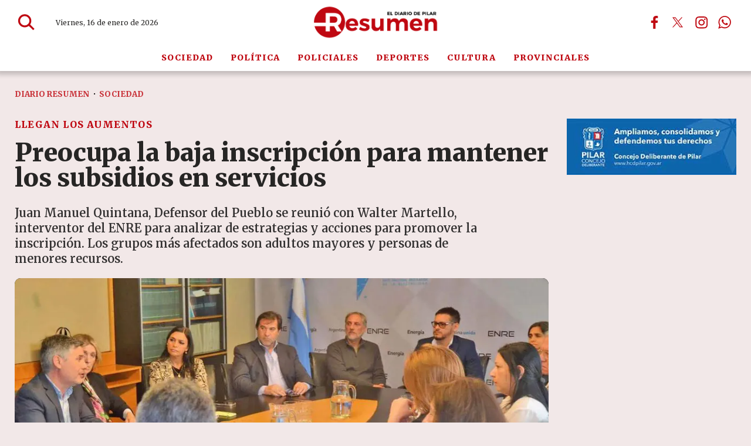

--- FILE ---
content_type: text/html; charset=ISO8859-1
request_url: https://diarioresumen.com.ar/sociedad/preocupa-la-baja-inscripcion-para-mantener-los-subsidios-en-servicios/
body_size: 41220
content:
<!DOCTYPE HTML> 
<html lang="es">
<head>
    <meta charset="ISO-8859-1"><link rel="icon" type="image/png" href="/files/image/126/126933/6914a701b8873-favicon_32_32!.png?s=4a6fb3d546506ac76806dbcde576e750&d=1762916400" sizes="32x32"><link rel="icon" type="image/png" href="/files/image/126/126933/6914a701b8873-favicon_16_16!.png?s=18ea0657426994a3e76ea3d20f7e029d&d=1762916400" sizes="16x16"><link rel="apple-touch-icon" href="/files/image/116/116981/68ed415b97a01-favicon_256_256!.png?s=a4a103dc2e48b81aa747fae41c7d4b2c&d=1760976867&62384v2"><meta name="apple-mobile-web-app-title" content="Diario Resumen"><meta name="apple-mobile-web-app-capable" content="yes"><meta name="apple-mobile-web-app-status-bar-style" content="black"><link rel="manifest" href="/files/site/manifest.json"><meta name="viewport" content="width=device-width, initial-scale=1.0"/><meta name="Generator" content="Víncolo CMS"><script>var vsm=vsm||{};vsm.cmd=vsm.cmd||[];</script><script defer src="/files/cachefiles/469fc13b06434c8a78c3b2864443e232.js?"></script><title>Preocupa la baja inscripción para mantener los subsidios en servicios - Diario Resumen</title><meta name="description" content="Juan Manuel Quintana, Defensor del Pueblo se reunió con Walter Martello, interventor del ENRE para analizar de estrategias y acciones para promover la inscripción. Los grupos más afectados son adultos mayores y personas de menores recursos."><link rel="canonical" href="https://diarioresumen.com.ar/sociedad/preocupa-la-baja-inscripcion-para-mantener-los-subsidios-en-servicios/"><script type="application/ld+json">{"@context":"http://schema.org","@type":"NewsArticle","headline":"Preocupa la baja inscripci\u00f3n para mantener los subsidios en servicios","description":"Juan Manuel Quintana, Defensor del Pueblo se reuni\u00f3 con Walter Martello, interventor del ENRE para analizar de estrategias y acciones para promover la inscripci\u00f3n. Los grupos m\u00e1s afectados son adultos mayores y personas de menores recursos.","url":"https://diarioresumen.com.ar/sociedad/preocupa-la-baja-inscripcion-para-mantener-los-subsidios-en-servicios/","datePublished":"2022-10-19T00:12:20-03:00","dateModified":"2022-10-19T00:12:29-03:00","image":"https://diarioresumen.com.ar/files/image/119/119371/690b6a45e4313.jpg","author":{"@type":"Organization","name":"Diario Resumen","url":"https://diarioresumen.com.ar","logo":{"@type":"ImageObject","url":"https://diarioresumen.com.ar/files/image/126/126934/6914a85bd6117.png"},"sameAs":["http://facebook.com/diarioresumen.com.ar","http://www.x.com/DiarioResumen","http://www.instagram.com/diarioresumen","http://www.youtube.com/@","http://www.linkedin.com/in/","https://pinterest.com/","https://es.wikipedia.org/wiki/"]},"articleSection":"Sociedad","articleBody":"El Interventor del Ente Nacional Regulador de la Electricidad (ENRE),\u00a0Walter Martello, se reuni\u00f3 con Defensores y Defensoras del Pueblo de distritos\u00a0bonaerenses cuyo abastecimiento el\u00e9ctrico es responsabilidad de Edenor y Edesur.Entre participantes se encontraba Juan Manuel Quintana, Defensor del Pueblo de Pilar Romina Caparotta, Defensora de Tres de Febrero, Guido Messa, Defensor del Pueblo de Escobar y Silvia Caprino, defensora de La\u00a0Matanza.Tambi\u00e9n estuvieron presentes Facundo Mancebo, Defensor del Pueblo de Lan\u00fas, Enrique\u00a0Pochat defensor de Mor\u00f3n, Vanina C\u00e1mpora de Quilmes, Celeste Villould de Vicente L\u00f3pez y Marcela Farroni, defensora de La Plata.En\u00a0representaci\u00f3n\u00a0de\u00a0la\u00a0Defensor\u00eda\u00a0del\u00a0Pueblo de la Provincia de\u00a0Buenos Aires estuvo el director general Hugo Mettino y el secretario de\u00a0Servicios P\u00fablicos, Gast\u00f3n AriasDurante la reuni\u00f3n de trabajo se analizaron estrategias y acciones que alienten la inscripci\u00f3n de\u00a0usuarios vulnerables en el Registro de Acceso a Subsidios Energ\u00e9ticos (RASE). \u201cLas distribuidoras fueron notificadas para enviar, junto a la factura, un\u00a0folleto\u00a0con\u00a0la\u00a0informaci\u00f3n\u00a0correspondiente\u00a0al\u00a0RAS\u201d,\u00a0mencion\u00f3 el interventor y explic\u00f3 c\u00f3mo funciona el sistema de georreferenciaci\u00f3n\u00a0elaborado por el Ente que permite identificar a usuarios que, por distintos\u00a0motivos, a\u00fan no se anotaron en el Registro.Juan Manuel Quintana, Defensor del Pueblo de Pilar, dialog\u00f3 con Diario Resumen para explicar lo que se dialog\u00f3 en la reuni\u00f3n. \u201cVen\u00edamos gestionando y pidiendo una reuni\u00f3n con el ENRE. El nuevo interventor quiso reunirse y el jueves pasado fuimos convocados. Estuvimos en la sede central y nos coment\u00f3 la preocupaci\u00f3n de que mucha gente no se hab\u00eda inscripto (en los subsidios), pidiendo datos cruzados con Edenor y otros organismos tienen un mapa de georreferenciaci\u00f3n para ver d\u00f3nde est\u00e1n los focos de vecinos donde menos se hab\u00edan inscripto\u201d, indic\u00f3.\u201cDonde menos se hab\u00edan inscripto, son los adultos mayores y personas de menores recursos. Entonces, con la boleta que llegue en el mes de noviembre, habr\u00e1 un folleto que es un instructivo de c\u00f3mo anotarse, cu\u00e1les son los derechos, c\u00f3mo se solicita el subsidio y as\u00ed lograr que mayor cantidad de personas se inscriban\u201d, a\u00f1adi\u00f3.Quintana afirm\u00f3 que la preocupaci\u00f3n del ENRE son los usuarios: \u201cles preocupa la facturaci\u00f3n de las empresas de energ\u00eda es bimestral, pero se divide en dos facturas de un mes. La pr\u00f3xima lectura del medidor es entre el 5 y 15 de noviembre, lo que preocupa es que cuando se bajen los subsidios, se regir\u00e1n todos los aumentos e impatar\u00e1, la gente notar\u00e1 realmente cuando llegue la boleta de enero, se ver\u00e1n afectados porque tendr\u00e1 el aumento pleno, sin subsidio y es el pico de demanda. El salto en el monto ser\u00e1 muy alto\u201d.\u201cLo que resolvi\u00f3 el ENRE es que la inscripci\u00f3n quede abierta, constantemente. Esto es algo que hab\u00edamos pedido los defensores. El formulario seguir\u00e1 abierto y acepta modificaciones, que no ser\u00e1n instant\u00e1neas\u201d, destac\u00f3 Quintana.Sobre la situaci\u00f3n de Pilar, el Defensor del Pueblo asegur\u00f3 que muchos no se han inscripto y que \u201chay que hacer un trabajo de campo\u201d. \u201cEstamos reocupados e intentando llegar a la gente, porque viene el aumento del agua tambi\u00e9n. Vendr\u00e1n muchos aumentos\u201d.Otro de los temas a tratar, dijo, fue la solicitud de que las oficinas de atenci\u00f3n al p\u00fablico de las entidades atiendan sin turno. \u201cSolicitamos que los locales de atenci\u00f3n permanezcan abiertos, con atenci\u00f3n a demanda y no con turno. Edenor sac\u00f3 las oficinas del centro de Pilar, est\u00e1n en el kil\u00f3metro 50 y se le dificulta a mucha gente. Pedimos que obliguen a Edenor a que atienda como prepandemia, con la oficina abierta\u201d.\u201cOtra cuesti\u00f3n es que Edenor empez\u00f3 con los controles CNR, por consumo no registrado, que sali\u00f3 una resoluci\u00f3n y se estableci\u00f3 una multa, porque ese procedimiento no lo hace bien porque saca el medidor y quiere cobrar multas de 200 mil pesos pero en una relaci\u00f3n de consumo es la empresa prestataria. La empresa te saca el medidor, dice que estaba adulterado y c\u00f3mo se defiende el consumidor. Nos preocupa porque estamos teniendo consultas por ese tema\u201d, concluy\u00f3 Quintana.","publisher":{"@type":"Organization","name":"Diario Resumen","url":"https://diarioresumen.com.ar","logo":{"@type":"ImageObject","url":"https://diarioresumen.com.ar/files/image/126/126934/6914a85bd6117.png"},"sameAs":["http://facebook.com/diarioresumen.com.ar","http://www.x.com/DiarioResumen","http://www.instagram.com/diarioresumen","http://www.youtube.com/@","http://www.linkedin.com/in/","https://pinterest.com/","https://es.wikipedia.org/wiki/"]},"mainEntityOfPage":"https://diarioresumen.com.ar/sociedad/preocupa-la-baja-inscripcion-para-mantener-los-subsidios-en-servicios/","speakable":{"@type":"SpeakableSpecification","xpath":["/html/head/title","/html/head/meta[@name='description']/@content"],"cssSelector":[".vsmcontent p"]}}</script><script data-type=vsmhit>vsm.cmd.push(function(){vsm.loadScript('/tools/hit.php?d=a13a1da6662661671125409f29fa17c23;28644;94;19;10;;;&a=30','vsmhit');})</script><meta property="og:type" content="article" /><meta property="og:title" content="Preocupa la baja inscripción para mantener los subsidios en servicios"><meta property="og:description" content="Juan Manuel Quintana, Defensor del Pueblo se reunió con Walter Martello, interventor del ENRE para analizar de estrategias y acciones para promover la inscripción. Los grupos más afectados son adultos mayores y personas de menores recursos."><meta property="og:url" content="https://diarioresumen.com.ar/sociedad/preocupa-la-baja-inscripcion-para-mantener-los-subsidios-en-servicios/"><meta property="og:image" content="https://diarioresumen.com.ar/files/image/119/119371/690b6a45e4313_600_315!.jpg?s=00cf224fa7e2a4faa44b6a053300f467&d=1763453140"><meta property="og:image:width" content="600"><meta property="og:image:height" content="315"><style>html.dropdown-modal{overflow:hidden}.search-wrapper div.busy{animation:none}.search-wrapper div.busy.absolute.size19{left:5px;top:3px;margin:0px}.search-wrapper div.busy{opacity:0;transition:opacity 0.2s;display:block !important}.search-wrapper div.button{opacity:1;transition:opacity 0.2s;display:block !important}.search-wrapper div.process .busy{opacity:1;transition:opacity 0.3s;;animation:vcpspinneranimation 850ms infinite linear}.search-wrapper div.process .button{opacity:0;transition:opacity 0.3s}input:focus,button:focus{outline:none}input[type=text],textarea,select{max-width:100%}input{height:44px;;font-size:16px}.dropdown-panel{box-shadow:0 0 5px rgba(0,0,0,.5);position:relative;background:inherit}a[vsm-ddp-close]{position:absolute;top:10px;right:10px;width:40px;height:40px;border-radius:50%;transition:opacity 250ms}a[vsm-ddp-close]:after{position:absolute;left:0;top:0;width:100%;height:100%;line-height:36px;content:"\02A2F";color:white;font-size:30px;opacity:1}a[vsm-ddp-close]:hover{opacity:0.8;}a[vsm-ddp-close]:active{opacity:0.5;}a[vsm-ddp-close]{opacity:1}.listsearch-wrapper,.sectiontitlesummary-wrapper{display:block;box-sizing:border-box;position:relative}.listsearch-wrapper .sectiontitle,.sectiontitlesummary-wrapper .sectiontitle{font-family:var(--piecetitle-font);font-size:3em;padding-bottom:0;font-weight:800;line-height:1.4em;color:var(--background-main-color);border-bottom:2px solid var(--background-red-color);margin-bottom:calc(var(--margin-spacer) / 2);}.listsearch-wrapper .sectiontitle:after,.sectiontitlesummary-wrapper .sectiontitle:after{content:"";position:absolute;width:100%;height:2px;background:#fff;bottom:-4px;left:0;}.listsearch-wrapper>*,.sectiontitlesummary-wrapper>*{position:relative;z-index:1}.sectiontitlesummary-wrapper .sectionsummary{font-family:var(--summary-font);font-size:1.5rem;margin:0 0 calc(var(--margin-spacer) / 2) 0;display:block;font-weight:400;opacity:0.5;}.section-list>.block2{display:flex;gap:var(--margin-spacer);flex-wrap:wrap;}.section-list>.block2>div:empty{display:none}.section-list>.block2 .zright + div{display:none}.page .z75{margin:0;width:calc(75% - (var(--margin-spacer) / 2));flex-grow:1}.page .z25_75{margin:0;width:calc(25% - (var(--margin-spacer) / 2))}.noboxshadow{box-shadow:none}@media (max-width:768px){.sectiontitlesummary-wrapper .sectiontitle{font-size:2.5em}.sectiontitlesummary-wrapper .sectionsummary{font-size:1.3em;display:-webkit-box;-webkit-box-orient:vertical;-webkit-line-clamp:3;line-clamp:3;overflow:hidden;}}*{-webkit-overflow-scrolling:touch;-webkit-tap-highlight-color:transparent}html{box-sizing:border-box}*,*:before,*:after{box-sizing:inherit}html{font-size:10px;position:relative;height:100%;box-sizing:border-box}body{margin:0;height:100%;box-sizing:border-box}h1,h2,h3{padding:0;margin:0}.page{height:100%;box-sizing:border-box}a{text-decoration:none}.main-article h1{font-size:250%;margin-top:0}.main-article h1 img{max-width:100%;height:auto}body{color:black}path,rect{fill:var(--background-red-color);stroke:var(--background-red-color)}.bgdark path,.bgdark rect{fill:white}[disabled],.disabled{opacity:0.4;pointer-events:none !important}.dimmed,.gray{opacity:0.5}.hidden-title{display:none;}.btn{user-select:none;white-space:nowrap;max-width:100%;overflow:hidden;text-overflow:ellipsis;vertical-align:middle;display:inline-block}.btn-glass{color:inherit}.btn-glass:hover,.btn-glass.hover{color:inherit;background-color:rgba(0,0,0,0.03)}.btn-glass:active,.btn-glass.active{color:inherit;background-color:rgba(0,0,0,0.08)}.bgdark .btn-glass:hover,.bgdark .btn-glass.hover{color:white;background-color:rgba(255,255,255,0.3)}.bgdark .btn-glass:active,.bgdark .btn-glass.active{color:inherit;background-color:rgba(255,255,255,0.2)}.btn.selected{color:inherit;background-color:rgba(0,0,0,0.015)}.bgdark .btn.selected{background-color:rgba(255,255,255,0.2);color:white}.btn-primary{border:none;font-size:1rem;line-height:54px;padding:0 40px;background-color:var(--button-background-color);letter-spacing:1px;display:inline-block;color:rgba(255,255,255,.8) !important;text-transform:uppercase}.btn-primary:hover{background-color:var(--button-hover-background-color)}.btn-primary:active{background-color:var(--button-active-background-color)}.btn-primary img{vertical-align:middle;height:26px;opacity:.8}.btn-primary img+span{margin-left:6px}.btn-solid{border:1px solid rgba(0,0,0,0.5);font-size:1rem;line-height:54px;padding:0 40px;letter-spacing:1px;display:inline-block;color:rgba(0,0,0,0.8) !important;text-transform:uppercase}.btn-solid img{vertical-align:middle;height:26px;opacity:.8}.btn-solid img+span{margin-left:6px}.btn-zoom:hover{transform:scale(1.02) perspective(1px)}.btn-zoom:active{transform:scale(1) perspective(1px)}.btn-press:active{transform:scale(.98) perspective(1px)}.btn-moveup:hover{transform:translateY(-2px)}.btn-moveup:active{transform:translateY(0px)}button.busy .busyicon,div.vplpreloader,div.busy{border-color:rgba(255,255,255,0.5);white-space:nowrap;overflow:hidden;border-style:solid;border-top-color:transparent;animation:vcpspinneranimation 850ms infinite linear;display:inline-block;pointer-events:none}@keyframes vcpspinneranimation{from{transform:rotate(0deg);}to{transform:rotate(360deg)}}div.vplpreloader,div.busy.size64{width:64px;height:64px;border-radius:36px;border-width:3px}button.busy .busyicon,div.busy.size32{width:32px;height:32px;border-radius:20px;border-width:4px}div.busy.size19{width:19px;height:19px;border-radius:18px;border-width:4px}div.busy.size16{width:16px;height:16px;border-radius:10px;border-width:1px}div.vplpreloader,div.busy.absolute{top:50%;left:50%;position:absolute}div.busy.absolute.size16{margin:-8px 0 0 -8px}button.busy .busyicon,div.busy.absolute.size32{margin:-16px 0 0 -16px}div.vplpreloader,div.busy.absolute.size64{margin:-32px 0 0 -32px}.clear{clear:both;font-size:0;height:0}ul{margin:0;padding:0;list-style-type:none}.vsmhidden{display:none !important}main{padding-bottom:5em;box-sizing:border-box;margin-left:auto;margin-right:auto}@media (max-height:800px){main{padding-bottom:3em}}@media (max-height:600px){main{padding-bottom:1em}}.layout-columns{display:flex;align-items:stretch;justify-content:space-between}.layout-columns>*+*{margin-left:3em}@media(max-width:1024px){.layout-columns{flex-flow:row wrap;justify-content:center}.layout-columns>*+*{margin-left:0;margin-top:1em}.layout-columns .layout-columns{flex-flow:row;justify-content:space-between}.layout-columns .layout-columns>*+*{margin-left:3em;margin-top:0}}@media(max-width:600px){.layout-columns .layout-columns{flex-flow:row wrap;justify-content:center}.layout-columns .layout-columns>*+*{margin-left:0;margin-top:1em}}.piece,.piece>.item{position:relative;box-sizing:border-box}.piece .item .image img{vertical-align:middle;width:100%;height:auto}.piece .items .item.hidden{opacity:0.3}article.main-article{margin-bottom:2em;width:100%}article.main-article header{margin-bottom:2em}div.asides{margin-top:6em}div.asides aside.box{max-width:400px;min-width:270px;margin-left:auto;margin-right:auto;margin-bottom:2em;border-radius:5px;text-align:center}aside.box h1{font-size:1.5rem;margin-top:0}aside.box .illustration{margin-top:1em}aside.box .btn{margin:0.5em 0.5em}.box{border:1px solid #e0e0e0;padding:1.5em 1em;box-shadow:rgba(0,0,0,.03) 4px 4px}#vsmtooltip{padding:10px;background-color:#000;color:#f0f0f0;border:0px solid rgba(0,0,0,1);max-width:400px;border-radius:3px;font-size:1.4em}.noboxshadow{box-shadow:none}[vsm-ddp-pos='top']{animation:vsmddptop 0.3s ease;transform:translate3D(0,0,0);}[vsm-ddp-pos='bottom']{animation:vsmddpbottom 300ms ease;transform:translate3D(0,0,0);}[vsm-ddp-pos='left']{animation:vsmddpleft 300ms ease;transform:translate3D(0,0,0);}[vsm-ddp-pos='right']{animation:vsmddpright 300ms ease;transform:translate3D(0,0,0);}[vsm-ddp-pos='modal'],[vsm-ddp-pos='center']{animation:vsmddpcenter 0.5s ease;transform:translate3D(0,0,0);}@keyframes vsmddptop{0%{opacity:0;transform:translateY(8px);pointer-events:none;}}@keyframes vsmddpbottom{0%{opacity:0;transform:translateY(-8px);pointer-events:none;}}@keyframes vsmddpleft{0%{opacity:0;transform:translateX(8px);pointer-events:none;}}@keyframes vsmddpright{0%{opacity:0;transform:translateX(-8px);pointer-events:none;}}@keyframes vsmddpcenter{0%{opacity:0;transform:translateY(20px);pointer-events:none;}}#vsmimgbutton{right:0}.media #vsmimgbutton{right:0}.block-child{display:flex;flex-direction:row;flex-wrap:wrap}.z33{--width:calc(33.33% - ((var(--margin-spacer) * 2) / 3));width:var(--width);flex:1 var(--width)}.z67{--width:calc(67% - (var(--margin-spacer) / 2));width:var(--width);flex:1 var(--width)}.z33_67{--width:calc(33% - (var(--margin-spacer) / 2));width:var(--width);flex:1 var(--width)}.z50{--width:calc(50% - (var(--margin-spacer) / 2));width:var(--width);flex:1 var(--width)}.z25{--width:calc(25% - ((var(--margin-spacer) * 3) / 4));width:var(--width);flex:1 var(--width)}.z25_50{--width:calc(25% - ((var(--margin-spacer) * 2) / 3));width:var(--width);flex:1 var(--width)}.z50_25{width:calc(50% - ((var(--margin-spacer) * 2) / 3));width:var(--width);flex:1 var(--width)}.z25_50.zmiddle,.z50_25.zmiddle{margin-right:var(--margin-spacer)}.block-flex{display:flex;flex-wrap:wrap}.block-flex{align-items:stretch;flex-wrap:nowrap}.block-flex .zone{display:flex;flex-direction:column}.block-flex .zone .piece.news:not(.ranking){display:flex;flex:1;flex-direction:column;}.block-flex .zone .piece.news:not(.grid) .items{display:flex;flex-direction:column;width:100%}.page .blocktitle+.separator{display:none}.search-box path.circle,.search-box path.line{fill:transparent !important}.piece .piecetitle{font-size:2.4em}.piece .media{position:relative}.piece .folder a{color:inherit}.piece .nomedia .folder{position:relative;margin:0 0 10px 0}.piece:not(.listauthor) .author{font-size:1.3rem;color:var(--background-red-color);font-weight:700;letter-spacing:1.3px;margin-top:1em}.piece .author a{color:inherit}.piece .authortitle{display:inline-block;font-weight:inherit;font-size:inherit}.piece .author:before{content:"Por";margin-right:0.3em;}.piece .datetime{font-size:1em;margin-top:10px}.piece .title{font-family:var(--title-font);margin-bottom:0.5em;color:var(--title-piece-color);font-weight:900;font-size:1.8em;line-height:1.2em;letter-spacing:0.01em;}.page .piece.bgdark{color:#fff}.page .piece.bgdark .title{color:inherit}.page .piece.bgdark .title a{color:inherit}.page .piece.bgdark .title a:hover{color:inherit}.piece .title a:hover{color:var(--title-piece-hover-color)}.piece:not(.bkg,.opinion,.poll,.slide,.banner) .item{background-color:#fff;transition:all 0.3s;border-radius:10px;}.block.bgdark.bkg-b.bgblackcolor .piece:not(.bkg,.opinion,.poll,.slide) .item{background-color:rgba(255,255,255,0.1)}.block.bgdark.bkg-b.bgblackcolor .piece:not(.bkg,.opinion,.poll,.slide) .item .title{color:rgba(255,255,255,0.8)}.piece:not(.slide) .item .media img{border-top-left-radius:10px;border-top-right-radius:10px;border-bottom:4px solid var(--background-red-color)}.piece .summary{font-family:var(--summary-font);font-size:1.8em;line-height:1.3em;text-align:left;color:var(--summary-color);font-weight:600;}.piece .date{font-family:var(--summary-font);font-size:1.3em;line-height:1.35em;text-align:left;color:var(--date-color);font-weight:600}.bgdark:not(.block) .piece.news.bgnone .title,.bgdark:not(.block) .piece.news.bgnone .date,.bgdark:not(.block) .piece.news.bgnone .summary,.piece .item.bgdark .title,.piece .item.bgdark .summary,.piece .item.bgdark .date,.bgdark:not(.block) .item.bgnone .title,.bgdark:not(.block) .item.bgnone .summary,.bgdark:not(.block) .item.bgnone .date{color:rgba(255,255,255,0.8);transition:color 0.3s}.bgdark .piece.news.bgnone .title a:hover,.piece .withwidget .image{position:relative}.piece .withwidget .image:before{content:"";position:absolute;width:50px;height:50px;top:4%;right:3%;background-color:var(--background-main-color);z-index:1;border-radius:50%;pointer-events:none;transition:all 0.3s;opacity:0.6}.piece .withwidget .image:after{content:"";position:absolute;width:50px;height:50px;top:4%;right:2.1%;background:url('/0/lib/svg-icons/play.svg') no-repeat 50% 50%;z-index:3;background-size:20px;pointer-events:none;transition:all 0.3s;opacity:0.8}.piece .withwidget:hover .media .image:before,.piece .withwidget:hover .media .image:after{transform:scale(1.1);transition:all 0.2s}.piece.bgsecondcolor .kicker,.piece.bgsecondcolor .folder{background-color:rgba(255,255,255,0.3)}.piece.bgdark:not(.bkg) .item:hover{background-color:rgba(255,255,255,0.15);box-shadow:none}.dropdown-panel{background-color:rgba(255,255,255,1);}main .block>#vsmcontextmenu{left:50%;transform:translate(-50%,0)}.block.bkg-b{padding:calc(var(--margin-spacer) * 2) var(--margin-spacer);box-sizing:border-box}.block.bkg-b .block-wrapper{width:100%}.piece.pwa{position:absolute;top:25px;left:0}.bgdark ul.boxy:empty{background-color:rgba(255,255,255,0.1)}@media (max-width:768px){.block-flex{flex-wrap:wrap}.zone.z65,.zone.z35,.zone.z33,.zone.z50,.zone.z25{width:100%;margin:0;flex:1 100%}.zone.z65,.zone.z50.zleft,.zone.z33.zleft,.zone.z33.zmiddle,.zone.z25_50.zleft,.zone.z25_50.zmiddle,.zone.z50_25.zmiddle{margin-bottom:var(--margin-spacer)}}@media (max-width:580px){.z50{width:100%;margin-right:0;flex:1 100%}.z50.zleft{margin-bottom:var(--margin-spacer)}.z30.zleft{margin-bottom:var(--margin-spacer)}.z30.zright{margin-top:var(--margin-spacer)}}:root{--button-background-color:rgb(191,8,17);--button-hover-background-color:rgba(191,8,17,0.6);--button-border-radius:2px;--border-radius:2px;--piece-border-radius:10px;--folder-piece-color:rgb(191,8,17);--folder-piece-hover-color:rgba(191,8,17,0.6);--title-piece-color:#262524;--title-piece-hover-color:rgb(191,8,17);--summary-color:#595858;--date-color:#8a8888;--author-color:#8a8888;--link-color:rgb(191,8,17);--link-hover-color:rgba(191,8,17,0.6);--link-active-color:rgba(191,8,17,0.6);--background-main-color:rgb(191,8,17);--background-red-color:rgb(191,8,17);--background-lightred-color:rgb(249,216,218);--background-black-color:#000;--background-lightgray-color:#e7e3e3;--background-gray-color:#b3b3b3;--title-font:"Merriweather",serif;--default-font:"Merriweather",serif;--summary-font:"Merriweather",serif;--body-font:"Merriweather",serif;--botton-font:"Merriweather",serif;--menu-font:"Merriweather",serif;--date-font:"Merriweather",serif;--interior-title-font:"Merriweather",serif;--piecetitle-font:"Merriweather",serif;--page-width:1340px;--extended-page-width:1600px;--margin-spacer:25px;--min-zone-width:300px;--border-piece-color:#e1dfdf;}.page-width{width:calc(100% - 5em);max-width:var(--page-width);margin-left:auto;margin-right:auto;}.page-width .page-width{width:100%;max-width:auto}.extended-width{width:calc(100% - 5em);max-width:var(--extended-page-width);margin-left:auto;margin-right:auto;}.full-width{width:calc(100% - 5em);max-width:none;margin-left:auto;margin-right:auto;}html{font-size:10px}body{font-family:var(--default-font);font-weight:400;background-color:#74050b17;}main{padding:0 0 var(--margin-spacer) 0}.clear{clear:both;font-size:0;height:0}.separator{clear:both;font-size:0;height:1px;background:transparent;margin:calc(var(--margin-spacer) / 2) 0;position:relative;width:100%;}.block0>.separator{margin:calc(var(--margin-spacer) /2) 0}.interior .z75{width:calc(75% - (var(--margin-spacer) / 2))}.interior .block-wrapper.page-width{width:100%}.z100{width:100%}.zfull{clear:both}.zleft{float:left;margin-right:var(--margin-spacer);position:relative}.zright{float:right}section.section-title,.piecetitle{font-size:3em;padding:0;color:var(--title-piece-color);line-height:1.1em;width:100%;display:block;position:relative;margin-bottom:0.5em;font-family:"Anton",sans-serif;text-align:left}.piecetitle a{color:inherit}.block.bgmaincolor .piecetitle{border-bottom:4px solid var(--background-second-color)}.block.bgdark .piecetitle,.piece.bgdark .piecetitle{color:#DBDBDB}.block.bgdark .piece:not(.bglight) .piecetitle{color:rgba(255,255,255,0.8)}.block .block-wrapper>#vsmcontextmenu{left:50%;transform:translate(-50%,0)}#footer-follow-us .svg-icon img,#footer-follow-us .svg-icon svg{opacity:1}.svg-icon:hover path,.svg-icon:hover rect{opacity:1;transition:opacity 0.3s}article:not(.listauthor) .author{margin-bottom:1em;font-size:1.5rem}article .author .authorimage{display:inline-block;vertical-align:middle;margin-right:5px}article .author .authorinfo{display:inline-block;vertical-align:middle;font-weight:800}article .author .authorinfo .authorjobtitle{padding:0 1em;font-size:90%;margin-top:0.3em}article .author.noimage.nojobtitle .authorinfo:before{content:"Por ";margin-right:5px}article .author .authorinfo:empty:before{content:""}article .author .authortitle{display:inline}article .separatorLine{border-bottom:1px dotted #E9E9E9;margin-bottom:1.7em}article.main-article .kicker,.piece .kicker,.piece .folder{letter-spacing:1.2px;text-transform:uppercase;line-height:1.32em;display:block;color:var(--background-red-color);padding:0;font-size:1.3em;margin-bottom:1em;white-space:nowrap;overflow:hidden;text-overflow:ellipsis;max-width:100%;font-weight:800}.dropdown-panel{background-color:rgba(255,255,255,1);}.bgdark.piece.bgmaincolor .title a:hover{color:rgba(255,255,255,1)}.bglight{color:rgba(0,0,0,0.8)}.bgmaincolor{background-color:var(--background-main-color)}.bgredcolor{background-color:var(--background-red-color)}.bglightredcolor{background-color:var(--background-lightred-color)}.bglightgraycolor{background-color:var(--background-lightgray-color)}.bggraycolor{background-color:var(--background-gray-color)}.bgblackcolor{background-color:var(--background-black-color)}main .block>#vsmcontextmenu{left:50%;transform:translate(-50%,0)}#page{position:relative}@media (max-width:1024px){.z75{width:calc(70% - var(--margin-spacer))}}@media (max-width:768px){:root{--margin-spacer:20px;}.page .zleft{width:100%;float:unset;margin:0 0 var(--margin-spacer) 0}.page .zright{width:100%;float:unset}.z75,.z75 .z70,.z75 .z30{width:100%;margin-right:0}.z100.zleft{margin-right:0}.z70{width:100%;margin-right:0}.z70.zleft{margin-bottom:var(--margin-spacer)}.z70.zright{margin-bottom:0;margin-top:var(--margin-spacer)}article.main-article .article-toolbar .share UL LI.whatsapp{display:inline-block}.separator{margin:var(--margin-spacer) 0}section.section-title,.piecetitle{font-size:3.8em}}@media (max-width:580px){.page-width{width:calc(100% - 2.5em);}.zleft:after{display:none}.z70.zright{margin-top:var(--margin-spacer)}}.follow-us-list li{width:40px;height:40px;display:inline-block}.follow-us-list li a{width:100%;height:100%;display:flex;align-items:center;justify-content:center;opacity:1}.follow-us-list li a .svg-icon{width:30px;border-radius:var(--border-radius)}#page-header.sticky{position:fixed;z-index:10;width:100%}#page-header.sticky:after{opacity:0;transition:opacity 0.5s}.vincolo-topbar.page-header-collapsed #page-header{top:50px}.page-header-collapsed #page-header{box-shadow:0 2px 2px 0 rgba(0,0,0,0.16);position:fixed;width:100%;top:0;z-index:10000;transform:translate3d(0,0,0);opacity:1}.page-header-collapsed #page-header[data-scroll-direction="down"]:not(.main-menu-panel-opened){animation:fadeOutUp 0.5s linear 2s 1 normal forwards}.page-header-collapsed #page-header[data-mouse-direction="up"],.page-header-collapsed #page-header[data-scroll-direction="up"]:not(.main-menu-panel-opened){animation:fadeInUp 0.5s linear 0s 1 normal none}#page-header.block-vertical #page-header-container{height:100%;box-sizing:border-box}#page-header{position:relative;min-height:50px;max-height:50vh;margin:0 auto;box-sizing:border-box;transition:height 200ms ease-out;display:flex;flex-direction:column;z-index:4;-webkit-box-shadow:0px 0px 8px 6px rgba(0,0,0,0.2);-moz-box-shadow:0px 0px 8px 6px rgba(0,0,0,0.2);box-shadow:0px 0px 8px 6px rgba(0,0,0,0.2)}#page-header{position:fixed;width:100%}#page-header.bglight{background:#fff;-webkit-box-shadow:0px 0px 8px 6px rgba(0,0,0,0.2);-moz-box-shadow:0px 0px 8px 6px rgba(0,0,0,0.2);box-shadow:0px 0px 8px 6px rgba(0,0,0,0.2)}#page-header.bgdark{background:var(--background-red-color);color:#fff}#page-header .hw{background-color:transparent}#page-header .hl{width:34%;height:100%;display:flex;gap:2em;align-items:center;padding-left:70px}#page-header .hr{width:34%;height:100%;display:flex;justify-content:flex-end;gap:3em;align-items:center;box-sizing:border-box}#page-header-container{position:relative;display:flex;align-items:center;flex-flow:row wrap;flex-shrink:0;height:76px;transition:height 0.3s}#page-header-container>*{position:relative;display:inline-block;vertical-align:middle;vertical-align:top;white-space:nowrap}#page-header-container.full-width{width:100%}#page-header.block-vertical{max-height:initial}#page-header.block-vertical #page-header-container{display:block;align-items:center;}#page-header.block-vertical #page-header-container>*{position:relative;display:block;margin-right:0;white-space:normal}#page-header .main-menu-button{margin:0}.main-menu-button a:active .svg-icon{opacity:0.90;transition:transform 200ms}.main-menu-button .text{display:none}.main-menu-button .svg-icon{width:46px;height:46px;background-color:transparent;transition:all 0.3s}.main-menu-button .svg-icon:before{display:none}#page-header .main-menu-button{transition:opacity 0.3s ease,max-height 0.2s ease;opacity:0;max-height:0;visibility:hidden;position:absolute;left:0;width:46px}#page-header:not(.page-header-collapsed) .main-menu-button{transition:none;opacity:0;max-height:0;}#page-header .main-menu-button .svg-icon.menu{width:100%;height:100%}#page-header .main-menu-button a:hover .svg-icon.menu svg path,#page-header .main-menu-button a:hover .svg-icon.menu svg rect{stroke:var(--background-main-color)}#page-header .main-menu-button .svg-icon.menu svg path{stroke-width:45px;}#page-header .main-menu-button .svg-icon.menu svg path + path + path{d:path("M 350.5 366 L 120.5 366")}#page-header .mwrapper{position:relative;height:45px;line-height:45px;display:flex;width:100%;flex-shrink:0;background-color:#fff;color:var(--background-red-color);letter-spacing:0.1em;transition:opacity 0.3s}#page-header .mwrapper>.main-menu{width:var(--page-width);margin:0 auto;height:100%;text-align:center;transition:height 0.3s}#page-header .main-menu{font-family:var(--menu-font);font-weight:900;font-size:1.4em}#page-header .main-menu UL LI{height:inherit;text-transform:uppercase}#page-header .main-menu li a{color:inherit;transition:color 0.3s}#page-header .main-menu li a:hover{color:inherit}#page-header .main-menu li:after{content:"";position:absolute;background-color:var(--background-red-color);left:5px;top:5px;right:5px;bottom:5px;z-index:1;opacity:0;visibility:hidden;transition:opacity 0.3s;pointer-events:none;border-radius:var(--border-radius);}#page-header .main-menu li:hover:after{opacity:0.1;visibility:visible}#page-header .main-menu li:hover{color:var(--title-piece-color)}.page-header-collapsed #page-header{height:min-content}.page-header-collapsed #page-header-container{height:60px}.page-header-collapsed #page-header .main-menu-button{opacity:1;visibility:visible;max-height:46px;transition-delay:0s;}.page-header-collapsed #page-header .main-menu-button>a{display:block;width:100%;height:100%}.page-header-collapsed #page-header-container #page-header-search-box{opacity:0;visibility:hidden;}.page-header-collapsed #page-header .mwrapper{height:1px}.page-header-collapsed #page-header .mwrapper>.main-menu{opacity:0;visibility:hidden;height:0;}#page-header #page-header-datetime{position:static;margin:0;height:100%;display:flex;align-items:center;font-size:1.2em;color:#262524;font-family:var(--date-font)}#page-header.bgdark #page-header-datetime{color:#fff}#page-header .logo-wrapper{position:relative;height:70%;width:32%}#page-header.block-vertical .logo-wrapper{min-height:90px}.page #page-header .site-logo{width:200px;height:35px;opacity:1;visibility:visible;transition:opacity 0.3s;position:absolute;top:50%;right:115px;transform:translate(0,-50%);z-index:1}.page #page-header .site-m-logo{opacity:0;visibility:hidden;width:0;height:0;transition:opacity 0.3s}.page #page-header .site-logo .site-w-logo{width:100%;height:100%}.page #page-header .site-logo .site-w-logo .svg-icon{width:100%;height:100%;display:block;position:absolute}.page #page-header .site-logo .site-w-logo .svg-icon img,.page #page-header .site-logo .site-w-logo .svg-icon.logo svg{position:absolute;z-index:1;width:auto;height:auto;display:block;max-width:100%;max-height:100%;top:50%;right:0;transform:translate(0,-50%)}#page-header .weather{font-size:1.3em;font-weight:800;display:flex;align-items:center;gap:0.5em}#page-header .weather{display:none}#page-header .weather .status img{height:24px;width:auto;filter:invert(1)}#page-header .weather a{color:inherit}#page-header .search-box{margin:0;position:absolute;left:0}#page-header .follow-us{margin:0 0 0 1rem}#page-header .follow-us UL{width:100%}#page-header .follow-us .more-button span.text{display:none}#page-header .zone,#page-header .zone>UL,#page-header .zone>.piece{display:flex;gap:1em;transition:all 0.3s;}#page-header .zone .dragseparator,#page-header .zone .separator{display:none}#page-header .zone>UL>LI,#page-header .zone>.piece{flex:1 1 0;width:0}#page-header + .main-wrapper{padding-top:calc(121px + var(--margin-spacer))}#page-header.with-zone + .main-wrapper{padding-top:190px;background:linear-gradient(#e9e6e6,#f0eaea)}#page-header .mwrapper>.main-menu{border-bottom:0}#page-header.with-zone .mwrapper{position:relative}#page-header.with-zone .mwrapper:after{content:"";position:absolute;width:100%;max-width:var(--page-width);height:1px;bottom:0;left:50%;transform:translate(-50%,0);background-color:var(--background-red-color)}.page-header-collapsed #page-header.with-zone .zone{opacity:0;visibility:hidden;height:0;}#page-header .piece.ticker{padding:0 2em}#page-header .piece.vplcurrency{padding:0 calc(22px + 0.2em);border-radius:0}#page-header .piece.vplcurrency .items .item{padding:0.5em 0.3em}#page-header .piece.vplcurrency .items .item .item-wrapper{flex-direction:row;line-height:27px;color:var(--title-piece-color);font-weight:700;justify-content:space-around;gap:0.5em;overflow:hidden}#page-header .piece.vplcurrency .scroll-controls .scroll-button{background-color:unset}#page-header .piece.vplcurrency .scroll-controls .scroll-button.scroll-prev{border-top-left-radius:0;border-bottom-left-radius:0}#page-header .piece.vplcurrency .scroll-controls .scroll-button.scroll-prev:before{border-right:10px solid var(--background-red-color)}#page-header .piece.vplcurrency .scroll-controls .scroll-button.scroll-next{border-top-right-radius:0;border-bottom-right-radius:0}#page-header .piece.vplcurrency .scroll-controls .scroll-button.scroll-next:before{border-left:10px solid var(--background-red-color)}#page-header .piece.vplcurrency .percentage{font-size:0;position:relative;width:10px;height:100%;display:flex;align-items:center}#page-header .piece.vplcurrency .percentage:before{content:"";border-right:5px solid transparent;border-top:5px solid transparent;border-left:5px solid transparent;border-bottom:5px solid transparent}#page-header .piece.vplcurrency .percentage.up:before{border-bottom:10px solid #84d087;margin-top:-5px}#page-header .piece.vplcurrency .percentage.down:before{border-top:10px solid red;margin-top:5px}#page-header .dropdown-panel #main-menu{background:transparent;display:flex;flex-direction:column;align-items:center;font-size:1.8em}#page-header .dropdown-panel #main-menu a{display:block;margin:0;text-align:left;color:#fff;font-weight:500;position:relative;z-index:2;width:100%;height:auto}#page-header .dropdown-panel #main-menu a.ddb{display:none}#page-header .dropdown-panel #main-menu UL{max-width:100%;display:flex;flex-direction:column;opacity:1;margin:0;background-color:transparent;width:100%;box-shadow:none;position:relative;top:unset;bottom:unset;left:unset;right:unset;transform:unset;height:auto;padding:0}#page-header .dropdown-panel #main-menu UL LI{width:100%}#page-header .dropdown-panel #main-menu UL LI.more-button UL:before,#page-header .dropdown-panel #main-menu UL LI.mitem UL.vsmmenu:before,#page-header .dropdown-panel #main-menu UL LI.more-button UL:after,#page-header .dropdown-panel #main-menu UL LI.mitem UL.vsmmenu:after,#page-header .dropdown-panel #main-menu UL LI:after{display:none}#page-header .dropdown-panel #main-menu UL LI:before{display:none}#page-header .dropdown-panel #main-menu UL LI a{padding:0 0.5em;box-sizing:border-box;}#page-header .dropdown-panel #main-menu UL LI.mitem>a.mitem.dd:after,#page-header .dropdown-panel #main-menu UL LI.mitem.arrow>a:after{display:none}#page-header .dropdown-panel #main-menu UL>LI .dropdown-panel LI.mitem A{font-size:0.7em}#page-header .dropdown-panel #main-menu UL>LI .dropdown-panel LI.mitem{padding:0}#page-header .dropdown-panel #main-menu UL>LI.mitem UL.vsmmenu{padding:0 2em}#page-header .dropdown-panel #main-menu UL>LI:hover>a{color:#fff;background-color:transparent;}#page-header .dropdown-panel #main-menu UL>LI a:hover{color:#fff;background-color:rgba(255,255,255,0.3);}@keyframes fadeInUp{from{transform:translate3d(0,-100%,0);}to{transform:translate3d(0,0,0);}}@keyframes fadeOutUp{from{opacity:1;}to{opacity:0;transform:translate3d(0,-100%,0);}}@media(max-width:1024px){.page #page-header + .main-wrapper{padding-top:calc(60px + var(--margin-spacer))}.page #page-header.with-zone + .main-wrapper{padding-top:132px}.page #page-header-container{width:100%;max-width:calc(100% - 40px);height:60px}.page #page-header .search-box,.page #page-header>.mwrapper{display:none}.page #page-header .zone,.page #page-header .zone>UL{flex-direction:column;gap:0}.page #page-header .zone>UL>LI,.page #page-header .zone>.piece{width:100%}.page #page-header .main-menu-button{opacity:1;visibility:visible;max-height:46px}.page #page-header.with-zone .piece.ticker .piecetitle,.page #page-header.with-zone .piece.ticker .page-width .items .title{line-height:32px}.page #page-header .piece.vplcurrency{padding:0 calc(32px + 0.5em)}.page #page-header .piece.vplcurrency .items .item .item-wrapper{line-height:19px}#page-header .main-menu-button{display:block;opacity:1;visibility:visible;width:inherit;left:0;width:40px;position:absolute}}@media(max-width:768px){.page #page-header.with-zone + .main-wrapper{padding-top:124px}.page #page-header #page-header-container>#page-header-datetime{display:none}.page #page-header #page-header-container>#page-header-search-box{display:none}.page #page-header #page-header-container>#header-follow-us{display:none}.page #page-header #main-menu{display:none}.page #page-header #page-header-container #main-menu{display:block;margin-top:1em;max-height:inherit;}.page #page-header .site-logo{opacity:0;visibility:hidden;width:0}.page #page-header .site-m-logo{opacity:1;visibility:visible;width:30px;height:30px}.page #page-header .hr,.page #page-header .wedaw{display:none}}.page-header-collapsed .logo-wrapper{width:220px}.logo-wrapper{position:relative;margin:0;padding:0;transition:height 200ms,width 200ms,background 200ms;width:320px;height:100%;margin:0}.logo-wrapper A.logo{color:inherit;display:block;width:100%;height:100%;position:relative}.logo-wrapper A.logo SPAN{display:inline-block;line-height:100%;font-size:2rem;max-width:100%;position:absolute;top:50%;transform:translateY(-50%);transition:opacity 500ms}.logo-wrapper A.logo img{max-width:100%;max-height:100%;position:absolute;top:50%;left:50%;transform:translate(-50%,-50%);width:auto;height:auto}.logo-wrapper.empty-piece{min-width:50px;min-height:50px}.logo-wrapper.empty-piece A.logo{width:100%;height:100%;display:inline-block;border:3px dotted transparent;border-color:inherit;opacity:0.5}.logo-wrapper.empty-piece A.logo span{text-align:center;width:100%}A.logo .dark{opacity:0;visibility:hidden;transition:opacity 500ms}A.logo .light{opacity:1;visibility:visible;transition:opacity 500ms}.bgdark A.logo .light{display:none}.bgdark A.logo .dark{opacity:1;visibility:visible;transition:opacity 500ms}@media (max-width:480px){#page-header-container .logo-wrapper{max-width:calc(100% - 120px);margin:0;position:absolute;width:100%;left:50%;transform:translate(-50%,0);}}.search .message{line-height:2em;margin-bottom:1.5em;font-size:14px;text-transform:uppercase;color:#1D1D1B}.search .message .searchtext{color:#BED630;font-style:italic}.search .pager{text-align:center;font-size:140%;margin-top:2em}.search .pager .page,.search .pager .selected{width:auto;border:1px solid #770200;border-radius:2px;box-shadow:none;background:none;padding:5px 8px;display:inline-block;margin-right:5px}.search .pager .page:hover,.search .pager .prev:hover,.search .pager .next:hover{background:rgba(119,2,0,0.6);color:#fff}.search .pager .prev{margin-left:16px;padding:5px 8px}.search .pager .next{margin-right:2px;padding:5px 8px}.search .pager .selected{color:#fafafa;background-color:#770200}.listsearch-wrapper{background-color:rgba(0,0,0,0.05);width:100%;line-height:120%;padding:20px;box-sizing:border-box;margin-bottom:20px}.search-box{width:40px;height:40px;cursor:pointer;transition:all 200ms;z-index:1;}.search-box form{margin:0;height:100%}.search-box input{position:relative;opacity:0;width:100%;padding-left:46px;padding-right:6px;transition:opacity 250ms,width 500ms;border:none;background-color:rgba(255,255,255,0.2);color:rgba(0,0,0,1);border-radius:var(--border-radius)}.search-box input[type=text]{min-height:inherit;height:inherit;font-size:16px;color:#fff}.page-header-collapsed .search-box.focus,.search-box.focus{cursor:default;max-width:100%;width:220px;margin-left:-190px;transition:all 500ms}.search-box.focus input{opacity:1;padding-left:40px;background-color:var(--background-main-color)}.page-header-collapsed .search-box:after{width:30px;height:30px}.page-header-collapsed #page-header.block-vertical #page-header-container>.search-box{display:none}@keyframes busyanimation{0%{transform:rotate(0deg);}100%{transform:rotate(360deg);}}.search-box .svg-icon.search{background-color:transparent;;position:absolute;top:50%;transform:translate(-0%,-50%);width:40px;right:0}.search-box.focus .svg-icon.search{transform:translate(-0%,-50%) rotate(90deg);left:5px;}.search-box path.circle,.search-box path.line{fill:transparent;stroke:#000;transition:all 0.3s}.search-box.focus path.circle,.search-box.focus path.line{stroke:#fff;transition:all 0.3s}.bgdark .search-box path.circle,.bgdark .search-box path.line{fill:transparent;stroke:#fff;transition:all 0.3s}.search-box.focus .svg-icon.search{width:30px}.search-box:not(.focus) .svg-icon.search path,.search-box:not(.focus) .svg-icon.search rect{fill:transparent;stroke:var(--background-red-color);transition:all 0.3s}.search-box:not(.focus) .svg-icon.search:hover path,.search-box:not(.focus) .svg-icon.search:hover rect{stroke:var(--background-black-color)}#page-header-stacked-search-box .svg-icon.search{width:45px;left:0;transition:all 200ms}#page-header-stacked-search-box.focus .svg-icon.search{width:30px;left:0;transition:all 1200ms}@media (min-width:1023px){#page-header.block-vertical #page-header-container>.search-box{top:5px}}.main-menu{font-family:var(--menu-font);font-weight:900;min-width:65px;font-size:1.8em;opacity:1;transition:opacity 0.3s}.main-menu ul{position:relative;padding:0;white-space:nowrap;list-style:none}.main-menu>ul{background:inherit;display:flex;align-items:center;gap:0.5em;height:100%;justify-content:center}.main-menu li{display:inline-block;white-space:nowrap;position:relative;background-color:transparent;transition:background 0.3s;line-height:44px;padding:0.3em 0;max-width:100%}.main-menu li a{position:relative;display:inline-flex;padding:0 1em;cursor:pointer;vertical-align:top;box-sizing:border-box;color:inherit;line-height:calc(44px - 0.6em);height:100%;align-items:center}.main-menu li span.text{display:inline-block;max-width:100%;overflow:hidden;vertical-align:top;text-overflow:ellipsis;padding:0 1px}.main-menu li.icon{width:150px;position:relative;height:calc(30px + 0.6em);padding:0}.main-menu li.icon a{display:block;width:100%;height:100%;position:relative}.main-menu li.icon a img{position:absolute;max-width:100%;height:auto;top:50%;left:50%;transform:translate3d(-50%,-50%,0)}.main-menu li.icon span.text{display:none}.main-menu li.icon span.icon{display:block;width:100%;height:100%;position:relative}.main-menu .more-button>a{display:inline-flex;position:relative;white-space:nowrap}.main-menu .more-panel{position:absolute;max-height:500px;overflow:auto;padding:4px}.main-menu .more-list li{display:block;overflow:hidden;white-space:nowrap;text-overflow:ellipsis;width:100%}.main-menu .more-list a{display:block}.page-header-collapsed #page-header-container>#header-follow-us{opacity:0;visibility:hidden}.page-header-collapsed #page-header-container>.main-menu{opacity:0}UL.vsmmenu{-webkit-user-select:text;-khtml-user-select:text;-moz-user-select:text;-o-user-select:text;user-select:text}UL.vsmmenu LI.more-button .more-panel,UL.vsmmenu UL.vsmmenu{background-color:#fff;margin-left:-10000px;opacity:0;border-radius:var(--border-radius);padding:10px;margin-top:15px;position:absolute;float:left;left:50%;transform:translate(-50%,0);-webkit-transition:opacity 300ms linear 0ms,margin-left 0ms linear 300ms;-moz-transition:opacity 300ms linear 0ms,margin-left 0ms linear 300ms;transition:opacity 300ms linear 0ms,margin-left 0ms linear 300ms}UL.vsmmenu LI.more-button .more-panel{margin-top:0}UL.vsmmenu LI.mitem:hover>UL.vsmmenu{transition:margin-left 0ms,opacity 300ms;-webkit-transition:margin-left 0ms,opacity 300ms;-moz-transition:margin-left 0ms,opacity 300ms}UL.vsmmenu LI.more-button UL:before,UL.vsmmenu LI.mitem UL.vsmmenu:before{content:"";box-shadow:0 0 5px rgba(0,0,0,.5);position:absolute;left:50%;top:0;width:20px;height:20px;background:#fff;transform:translate(-50%,calc(-100% + 10px)) rotate(45deg);z-index:-1;transition:none}UL.vsmmenu LI.more-button UL:after,UL.vsmmenu LI.mitem UL.vsmmenu:after{content:"";position:absolute;left:50%;top:0;width:33px;height:20px;background:#fff;transform:translate(-50%,0);z-index:-1}UL.vsmmenu LI .dropdown-panel LI.mitem{display:block;color:inherit;border-radius:unset}UL.vsmmenu LI .dropdown-panel LI.mitem A{display:block;font-size:0.9em;border-radius:0}UL.vsmmenu LI .dropdown-panel LI.mitem A.mitem{-webkit-user-select:none;-khtml-user-select:none;-moz-user-select:none;-o-user-select:none;user-select:none}UL.vsmmenu LI .dropdown-panel LI.mitem A.ddb{display:none}UL.vsmmenu LI .dropdown-panel LI.mitem A:not(.ddb):before{background-color:transparent}UL.vsmmenu LI .dropdown-panel LI.mitem A:not(.ddb):hover:before{background-color:transparent}UL.vsmmenu LI.mitem A.mitem{-webkit-user-select:none;-khtml-user-select:none;-moz-user-select:none;-o-user-select:none;user-select:none}UL.vsmmenu LI.mitem A.ddb{padding:0;position:absolute;right:calc(0.5em - 7px);width:30px;height:15px;display:flex;justify-content:center;align-items:center;top:50%;transform:translate(0,-50%);background:transparent}UL.vsmmenu LI.mitem A.ddb span.ddb{display:none}UL.vsmmenu LI.mitem.arrow .ddb{display:none}.main-menu-panel.dropdown-panel UL.vsmmenu A.ddb{display:none}UL.vsmmenu LI.mitem>a.mitem.dd:after,UL.vsmmenu LI.mitem.arrow>a:after{content:"";width:0;height:0;position:absolute;top:50%;right:15px;border:3px solid transparent;border-top:5px solid;border-bottom:0;transform:translate(0,-50%);margin-top:2px}UL.vsmmenu LI.mitem>a.mitem.dd,UL.vsmmenu LI.mitem.arrow>a,.main-menu .more-button>a{padding-right:calc(1em + 12px)}.main-menu .more-button>a>.text:after{content:"";width:0;height:0;position:absolute;top:50%;right:15px;border:3px solid transparent;border-top:5px solid;border-bottom:0;transform:translate(0,-50%);margin-top:2px}UL.vsmmenu LI.more-button .more-panel.vsm-ddp,UL.vsmmenu LI.mitem:hover>UL.vsmmenu,UL.vsmmenu LI.mitem.visible>UL.vsmmenu{margin-left:0px;opacity:1;z-index:1;left:50%;transform:translate(-50%,0)}UL.vsmmenu LI.more-button .more-panel.vsm-ddp UL{margin:0;opacity:1;position:unset;padding:0 0 0 1em;white-space:normal;color:#999;float:none;box-shadow:none}UL.vsmmenu LI.more-button .more-panel.vsm-ddp UL LI{color:#000}UL.vsmmenu LI.more-button:hover .more-panel.dropdown-panel{display:block;margin:0;opacity:1;float:none}UL.vsmmenu LI.more-button .more-panel.vsm-ddp UL ul LI{font-size:0.8em}.search-box-focus .main-menu{opacity:0;visibility:hidden}.bglight #page-header-container .les .btn{border:1px solid #000}.bglight #page-header-container .les .login img{filter:invert(1)}.bgdark UL.vsmmenu LI.mitem A.ddb:before{color:rgba(255,255,255,0.85)}#page-header .main-menu-panel.dropdown-panel #page-header-logo-wrapper{height:8vh;display:block;width:100%;max-width:100%;margin:0;position:relative;box-sizing:border-box;padding:0 var(--margin-spacer);margin-bottom:var(--margin-spacer)}#page-header .main-menu-panel.dropdown-panel #page-header-logo-wrapper img{width:auto;height:auto;max-width:100%;max-height:100%}#page-header .main-menu-panel{text-align:center;width:320px;height:100vh;max-width:80%;max-height:100vh;display:none;padding:2em;box-sizing:border-box;overflow:auto;inset:0 auto 0 0 !important;background-color:var(--background-red-color)}#page-header .main-menu-panel .main-menu-wrapper{display:block;margin:0}#page-header .main-menu-panel .logo-wrapper{display:none}#page-header .main-menu-panel #main-menu{width:100%;max-width:360px;margin-left:auto;margin-right:auto;font-size:1.5rem}#page-header .main-menu-panel #main-menu ul{white-space:normal;line-height:40px;letter-spacing:0.5px;text-align:center}#page-header .main-menu-panel #main-menu li{display:block}#page-header .main-menu-panel #main-menu a{width:100%}#page-header .main-menu-panel .follow-us{text-align:left;width:100%;max-width:500px;margin:20px auto;padding:10px 0}#page-header .main-menu-panel .follow-us li{width:40px;height:40px;display:inline-block;box-sizing:border-box;margin:0 0.4em}#page-header .main-menu-panel .follow-us li a{display:inline-block;box-sizing:border-box}#page-header .main-menu-panel .follow-us li .svg-icon:before{border-radius:5px}#page-header .main-menu-panel[vsm-ddp-pos="modal"]{padding-top:calc(40px + 2em);z-index:1000;}#page-header .main-menu-panel .search-box{left:50%;position:relative;transform:translate(-50%,0)}#page-header .main-menu-panel .search-box.focus{margin-left:0}#page-header .main-menu-panel #page-header-search-box{display:block;opacity:1;visibility:visible;position:relative;background:rgba(255,255,255,0.3);width:100%;left:unset;transform:unset;margin-bottom:var(--margin-spacer)}#page-header .main-menu-panel #page-header-search-box:not(.focus) path,#page-header .main-menu-panel #page-header-search-box:not(.focus) rect{stroke:#fff;}#page-header .main-menu-panel #page-header-search-box .svg-icon.search{right:unset;transform:translate(0,-50%) rotate(90deg);left:0;}#page-header .main-menu-panel .search-box.focus input{opacity:1;background-color:transparent}@media (max-width:480px){.main-menu-panel .main-menu{max-height:57vh;overflow:auto}}.svg-icon{overflow:hidden;position:relative;display:inline-block;transition:opacity 200ms;min-width:16px;min-height:16px;text-align:center;vertical-align:middle;}.svg-icon img,.svg-icon svg{position:relative;z-index:1;width:100%;height:100%;display:inline-block;vertical-align:middle}.svg-icon:before{content:"";position:absolute;z-index:0;top:0;left:0;width:100%;height:100%;opacity:0;transition:opacity ease-out 200ms;}a .svg-icon svg path,a .svg-icon svg rect{transition:all 0.2s}a:hover .svg-icon svg path,a:hover .svg-icon svg rect{fill:#000;stroke:#000}.bgdark a .svg-icon svg path,.bgdark a .svg-icon svg rect{fill:rgba(255,255,255,0.8);stroke:rgba(255,255,255,0.8)}.bgdark a:hover .svg-icon svg path,.bgdark a:hover .svg-icon svg rect{fill:#fff;stroke:#fff}a .svg-icon.youtube svg .play{fill:transparent}a:hover .svg-icon.youtube svg .tube{fill:var(--background-third-color)}a:hover.svg-icon.youtube svg .play{fill:transparent}a:hover .svg-icon.tiktok svg path{fill:var(--link-color);stroke:var(--link-color)}.share{}.share .title{}.share UL{margin:0;padding:0;list-style:none;white-space:nowrap;}.share LI{display:inline-block;margin:0;padding:0;margin-bottom:1.5em;}.share A{display:inline-block;position:relative;cursor:pointer;width:38px;height:38px;line-height:38px;box-sizing:border-box;color:inherit;border-radius:5px;transition:background-color 250ms;}.share .svg-icon{width:inherit;height:inherit;line-height:inherit;border-radius:0;background-color:transparent;}.share .svg-icon:before{border-radius:0;}.share .text{display:none;margin-left:0.4em;}.share .count{position:absolute;left:0;width:100%;top:-20px;text-align:center;color:#333;font-family:Arial,Helvetica,Sans-serif;font-size:11px;opacity:0;transform:translateY(5px);transition:opacity 200ms,transform 250ms;}.share A:hover .count{opacity:1;transform:translateY(0);display:none;}.share-list-panel{box-sizing:border-box;min-width:50px;position:absolute;overflow:auto}.share-list-panel UL{padding:0.3em}.share-list-panel UL LI{margin-right:0;display:block;line-height:44px;white-space:nowrap}.share-list-panel UL A{width:100%}.share-list-panel UL A:hover{background:rgba(0,0,0,0.05)}.share-list-panel UL .svg-icon{vertical-align:top}.share-email-panel{box-sizing:border-box;width:350px;height:425px;padding:20px;overflow:auto;}.share-email-panel .title{height:2.5em;line-height:2.5em;background-color:var(--link-color);font-size:1.6em;color:var(--interior-title-color);padding:0 1em;text-transform:uppercase;margin-bottom:1em}.share-email-panel .input{margin-bottom:1.5em}.share-email-panel .input.button{margin-bottom:0}.share-email-panel label{line-height:1em;display:block;font-size:160%;margin-bottom:0.2em}.share-email-panel input{width:100%}.share-email-panel textarea{width:100%;line-height:1.5em;resize:none;min-height:5em}.share-email-panel .input.button{text-align:right}.share-email-panel .input.grecaptcha>div{float:right}.share-email-panel .input.grecaptcha:after{content:"";display:block;clear:right}.share-email-panel .share-email-form.visible{visibility:visible;opacity:1;margin-left:0;transition:opacity 0.5s 0.5s}.share-email-panel .share-email-form.hidden{height:0;visibility:hidden;opacity:0;margin-left:-10000px;transition:opacity 0.3s,visibility 0s 0.3s,margin-left 0s 0.3s;}.share-email-panel .share-email-result.visible{position:absolute;text-align:center;font-size:1.5em;;visibility:visible;opacity:1;margin-left:0;transition:opacity 0.5s 0.5s;top:50%;left:0;right:0;transform:translateY(-50%);}.share-email-panel .share-email-result.hidden{height:0;visibility:hidden;opacity:0;filter:alpha(opacity=0);margin-left:-10000px;transition:opacity 0.3s,visibility 0s 0.3s,margin-left 0s 0.3s;}.share-email-panel a[vsm-ddp-close]{top:22px;right:22px}.share-email-panel div.vplpreloader{border-color:rgba(0,0,0,0.5);border-top-color:transparent;}#notification-subscribe-button{background:#000;border:2px solid #fff;box-shadow:0px 0px 8px 2px rgba(0,0,0,0.5);border-radius:50%;width:50px;height:50px;position:fixed;bottom:10px;left:10px;z-index:10;opacity:0;visibility:hidden;padding:0;transition:visibility 0.1s 0.1s,opacity 0.4s 2s;}#notification-subscribe-button img{animation:swing 3s 2s infinite forwards;transform-origin:top center;}#notification-subscribe-button.visible{opacity:1;visibility:visible;}div#vsmtooltip[element=notification-subscribe-button]{margin-left:10px;max-width:215px}@keyframes swing{2.5%{transform:rotate3d(0,0,1,20deg)}5%{transform:rotate3d(0,0,1,-20deg)}7.5%{transform:rotate3d(0,0,1,10deg)}10%{transform:rotate3d(0,0,1,-10deg)}12%{transform:rotate3d(0,0,1,0deg)}to{transform:rotate3d(0,0,1,0deg)}}.piece.news .item{height:100%}.piece.news.padding{padding:calc(var(--margin-spacer)/2);border-radius:var(--piece-border-radius)}.piece.news .ts{padding:1.3rem}.piece.news:not(.ranking) .title{text-align:inherit}.piece.news .title a{color:inherit;transition:color 0.3s}.piece.news .title a:hover{color:var(--title-piece-hover-color)}.piece.news .summary{font-size:1.6em}.piece.news .media-ts-wrapper{display:flex;flex-direction:column}.piece.news .media-ts-wrapper .media .widget>div{width:100% !important}.piece.news .media-ts-wrapper .media iframe{width:100%}.piece.news .media-ts-wrapper .media .image a{position:relative;display:block}.z100 .piece.news .ts{padding:2rem 3rem 3rem 3rem}.z67 .piece.news .ts{padding:2rem 3rem 3rem 3rem}.z67 .piece.news .title{font-size:3rem;}.z67 .piece.news .summary{font-size:1.8rem;line-height:1.5em;}.z50 .piece.news .ts{padding:2rem 3rem 3rem 3rem}.block4 .z50 .piece.news:not(.grid,.l40,.r40,.ranking) .title{font-size:2.8rem;}.block4 .z50 .piece.news .summary{font-size:1.8rem;line-height:1.5em;}.block5 .z50 .piece.news:not(.grid,.ranking) .title{font-size:2.8rem;}.block5 .z50 .piece.news .summary{font-size:1.8rem;line-height:1.5em;}.block6 .z50 .piece.news:not(.grid,.ranking) .title{font-size:2.8rem;}.block6 .z50 .piece.news .summary{font-size:1.6rem;line-height:1.5em;}.z33 .piece.news .ts{padding:1.5rem 1.8rem}.z33 .piece.news .title{font-size:2rem}.piece.news .item .related{padding:2%;;background:#f2f2f2;margin-top:calc(var(--margin-spacer) / 1.5)}.piece.news .item .related .item{margin-bottom:1em}.piece.news .item .related .item:last-child{margin-bottom:0}.piece.news .item .related .title{font-size:1.4em;position:relative;line-height:1.4em;letter-spacing:normal;font-weight:normal;display:block;margin:0}.piece.news .item .related .title a{opacity:0.9;margin-left:10px;display:inline}.piece.news .item .related .title:before{content:"";width:5px;height:5px;background-color:rgba(0,0,0,0.9);display:inline-block;vertical-align:middle;opacity:0.8;transition:opacity 0.3s}.piece.news .item .related .title:hover:before{opacity:1;transition:opacity 0.3s}.piece.news .item .related .title:hover a{opacity:1;transition:opacity 0.3s}.piece.news.l40 .media-ts-wrapper{display:flex;flex-direction:row}.piece.news.l40 .media{width:40%}.piece.news.l40 .ts{width:60%;display:flex;flex-direction:column;justify-content:center;padding:1rem}.piece.news.l40 .nomedia .ts{width:100%}.piece.news.l40.bgfifthcolor .item{background-color:#fcfcfc}.piece.news.l40.padding .ts{padding:calc(var(--margin-spacer) / 2)}.piece.news.l40.none .ts{padding:calc(var(--margin-spacer) / 3) calc(var(--margin-spacer) / 2)}.piece.news.l40 .title{display:-webkit-box;-webkit-box-orient:vertical;max-height:5.2em;overflow:hidden;-webkit-line-clamp:4}.piece.news.l40 .summary{display:-webkit-box;-webkit-box-orient:vertical;max-height:5.2em;overflow:hidden;-webkit-line-clamp:4}.piece.news.r40 .media-ts-wrapper{display:flex;flex-direction:row}.piece.news.r40 .media{width:40%;order:2}.piece.news.r40 .ts{width:60%;order:1;display:flex;flex-direction:column;justify-content:center;padding:1rem}.piece.news.r40 .nomedia .ts{width:100%}.piece.news.r40.bgfifthcolor .item{background-color:#fcfcfc}.piece.news.r40.none .ts{padding:calc(var(--margin-spacer) / 3) calc(var(--margin-spacer) / 2)}.piece.news.r40.padding .ts{padding:calc(var(--margin-spacer) / 2)}.piece.news.r40 .title{display:-webkit-box;-webkit-box-orient:vertical;max-height:5.2em;overflow:hidden;-webkit-line-clamp:4}.piece.news.r40 .summary{display:-webkit-box;-webkit-box-orient:vertical;max-height:5.2em;overflow:hidden;-webkit-line-clamp:4}.piece.author.news.l40 .media,.piece.author.news.r40 .media{width:80px;height:auto}.piece.author.news .media img{border-radius:100%;width:80px}.piece.author.news .ts{width:calc(100% - 105px)}.piece.author.news .title{font-size:2.8em}.piece.news article.live-blog-posting .media:after{content:"LiveBlog";color:#fff;position:absolute;bottom:0;right:0;background-color:rgba(255,62,62,1);padding:0 0.5em;line-height:1.7em;font-size:1.3em;font-weight:bold;z-index:2;}.z100 .piece.news:not(.grid) article.live-blog-posting .media:after,.z67 .piece.news:not(.grid) article.live-blog-posting .media:after,.z50 .piece.news:not(.grid,.l40,.r40) article.live-blog-posting .media:after{font-size:1.5em}@media (max-width:1024px){.block-child>.z33 .piece.news:not(.grid,.ranking).l40 .title,.block-child>.z33 .piece.news:not(.grid,.ranking).r40 .title{font-size:1.8em}.piece.news.l40 .title,.piece.news.r40 .title{margin:0;max-height:8.75em;-webkit-line-clamp:7;line-clamp:7}}@media (max-width:768px){.block-child>.z100 .piece.news:not(.grid,.ranking) .title{font-size:3.2em}.piece.news.l40 .ts .kicker,.piece.news.r40 .ts .kicker,.piece.news.l40 .ts .folder,.piece.news.r40 .ts .folder{margin-bottom:0.3em}.piece.news.padding{padding:var(--margin-spacer)}.zone .piece.news:not(.ranking) .title{min-height:inherit}.z50 .piece.news .ts{padding:1em}.block6 .z50 .piece.news:not(.grid,.ranking) .title{font-size:2rem;}.block6 .z50 .piece.news .summary{font-size:1.4rem;line-height:1.4em}}@media(max-width:480px){.block-child>.z33 .piece.news:not(.grid,.ranking).l40 .title,.block-child>.z33 .piece.news:not(.grid,.ranking).r40 .title,.block-child>.z100>.piece.news:not(.grid,.ranking).l40 .title,.block-child>.z100>.piece.news:not(.grid,.ranking).r40 .title,.block-child>.z50 .piece.news:not(.grid,.ranking).l40 .title,.block-child>.z50 .piece.news:not(.grid,.ranking).r40 .title,.piece.news.l40 .ts .title,.piece.news.r40 .ts .title,.block-child>.z50 .piece.news:not(.grid,.ranking).l40 .title,.block-child>.z50 .piece.news:not(.grid,.ranking).r40 .title,.piece.news.l40 .ts .title,.piece.news.r40 .ts .title{font-size:1.7rem}}.piece.banner{text-align:center;border:0}.piece.banner .item{overflow-x:hidden;height:auto;max-width:100%;width:inherit;margin:0 auto}.piece.banner .item object{width:100% !important}.piece.banner .item img{width:auto;max-width:100%;height:auto}.piece.ranking .piecetitle{margin-bottom:0.5em}.piece.ranking .items .item .image img{width:100%;height:auto}.piece.ranking .items .item .index{position:absolute;left:0;top:0;font-size:2em;text-align:center;width:35px;height:35px;color:#fff;font-weight:800;line-height:35px;z-index:5}.piece.ranking .items .item .index:after{content:"";position:absolute;width:100%;height:100%;top:0;left:0;background-color:var(--background-red-color);z-index:-1;box-shadow:inset 0px 0px 6px -2px rgba(0,0,0,0.5)}.piece.ranking .items .item .title{display:inline-block;vertical-align:middle;font-size:1.8em;margin-bottom:0;font-weight:normal}.piece.ranking .items .item .kicker{font-size:1.3em;white-space:nowrap}.piece.ranking .items .item .headline-title{position:relative}.piece.ranking.timelineformat .items{display:flex;flex-direction:column;gap:var(--margin-spacer)}.piece.ranking.timelineformat .item{box-shadow:none;background-color:transparent}.piece.ranking.timelineformat .kicker{margin:0}.piece.ranking.timelineformat .items .item .td{position:relative;padding-left:40px;width:100%}.piece.ranking.timelineformat .td .time{font-size:1.4em;color:#000;line-height:1.43em;font-weight:600;padding:4px 0 6px 0}.piece.ranking.timelineformat .td:before{content:" ";z-index:3;width:15px;height:15px;position:absolute;display:inline-block;left:-15px;top:7px;left:0;font-weight:normal;border-radius:50%;border:1px solid;color:#cbc9c5;transition:all 0.2s}.piece.ranking.timelineformat .items .item .time + .headline-title:before{content:"";position:absolute;border-left:1px dashed #CBC9C5;top:7px;bottom:5px;left:-33px;}.piece.ranking.timelineformat .item:hover .td:before{color:var(--background-main-color);background:var(--background-main-color)}.piece.ranking.rankingformat .items{display:grid;grid-template-columns:calc(20% - ((var(--margin-spacer) * 4) / 5)) calc(20% - ((var(--margin-spacer) * 4) / 5)) calc(20% - ((var(--margin-spacer) * 4) / 5)) calc(20% - ((var(--margin-spacer) * 4) / 5)) calc(20% - ((var(--margin-spacer) * 4) / 5));grid-gap:var(--margin-spacer)}.piece.ranking.rankingformat.showimage .image{display:block}.piece.ranking.rankingformat .image{display:none}.zone .piece.ranking.rankingformat .item{position:relative}.zone .piece.ranking.rankingformat .item .ts{padding:calc(35px + 1.2em) 1.2em 1.2em 1.2em}.zone .piece.ranking.rankingformat.showimage .item .ts{padding:1em 1.2em 1.2em 1.2em}.z50 .piece.ranking.rankingformat .items,.less50 .piece.ranking.rankingformat .items{display:flex;flex-direction:column;row-gap:var(--margin-spacer)}.z50 .piece.ranking.rankingformat .items .item,.less50 .piece.ranking.rankingformat .items .item{width:100%;display:flex}.z50 .piece.ranking.rankingformat .items .item .ii,.less50 .piece.ranking.rankingformat .items .item .ii{width:30%}.z50 .piece.ranking.rankingformat .items .item .ts,.less50 .piece.ranking.rankingformat .items .item .ts{width:70%;align-self:center}.z50 .piece.ranking.rankingformat .items .item .title,.less50 .piece.ranking.rankingformat .items .item .title{display:-webkit-box;-webkit-line-clamp:5;line-clamp:5;-webkit-box-orient:vertical;max-height:7.25em;overflow:hidden}.block.bkg-b .piece.ranking.timelineformat{padding:2em;background-color:#fff;box-shadow:5px 4px 10px 0 rgba(0,0,0,0.1)}.block.bkg-b .piece.ranking.timelineformat .piecetitle{color:inherit}.page .z50 .piece.ranking.rankingformat .title{font-size:2.3rem}.page .z25 .piece.ranking .items .item .title{font-size:1.4em;display:-webkit-box;max-height:4.8em;overflow:hidden;-webkit-line-clamp:4;line-clamp:4;-webkit-box-orient:vertical;}@media(max-width:1024px){.zone .piece.ranking.rankingformat .items{display:flex;flex-direction:column;row-gap:var(--margin-spacer)}.zone .piece.ranking.rankingformat .items .item{width:100%;display:flex}.zone .piece.ranking.rankingformat .items .item .ii{width:30%}.zone .piece.ranking.rankingformat .items .item .ts{width:70%;align-self:center;display:-webkit-box;-webkit-line-clamp:6;line-clamp:6;overflow:hidden;-webkit-box-orient:vertical}.zone .piece.ranking.rankingformat:not(.showimage) .items .item{padding:1.5em}.zone .piece.ranking.rankingformat:not(.showimage) .items .item .ii{width:60px;position:relative}.zone .piece.ranking.rankingformat:not(.showimage) .items .item .ii .index{top:50%;left:50%;transform:translate(-50%,-50%)}.zone .piece.ranking.rankingformat:not(.showimage) .items .item .ts{width:calc(100% - 60px);padding:1em}}DIV.newsletter FORM{padding:0px;margin:0px;text-align:center}DIV.newsletter INPUT.vsmform{width:160px;height:12px;margin:0px;text-align:left}DIV.newsletter INPUT.vsmformerror{width:160px;height:12px;margin:0px 5px 0px 0px;text-align:left}.piece.newsletter{padding:var(--margin-spacer);width:100%;max-width:100%;background:transparent;position:relative;z-index:0}.piece.newsletter:before{content:"";position:absolute;top:0;right:0;bottom:0;left:0;background:var(--background-lightred-color);opacity:0.3;z-index:-1}.piece.newsletter .n-wrapp{max-width:800px;margin:0 auto;position:relative}.piece.newsletter input:focus::-webkit-input-placeholder{color:transparent}.piece.newsletter input::-webkit-input-placeholder{font-weight:800;color:#999;font-size:12px;}.piece.newsletter input.vsmform,.piece.newsletter input.vsmformerror{background-color:rgba(255,255,255,0.8);padding:0 calc(var(--margin-spacer) /2);margin-bottom:calc(var(--margin-spacer) /3);line-height:35px;height:35px !important;border:0;font-size:1.2em;width:100%;text-align:left;display:inline-block;border-radius:0;box-shadow:none}.piece.newsletter .submit button{width:100%;max-width:150px;font-size:1.4em}.piece.newsletter .form .email{display:none}.piece.newsletter .form{transition:opacity 0.1s,visibility 0.1s 0.1s;opacity:1;visibility:visible}.piece.newsletter.error .error{transition:max-height 0.5s,margin 0.2s;max-height:500px;background:var(--border-input-color);color:#fff;margin:10px}.piece.newsletter .form{display:block;opacity:1}.piece.newsletter.result .form{opacity:0;visibility:hidden}.piece.newsletter.bgfifthcolor input.vsmform,.piece.newsletter.bgfifthcolor input.vsmformerror{background-color:rgba(0,0,0,0.2)}.less50 .piece.newsletter .piecetitle{font-size:2.1em;line-height:1.2em;padding:0.5em 1em}.piece.newsletter.result .result{opacity:1;visibility:visible}.piece.newsletter .result{position:absolute;top:50%;left:50%;transform:translate(-50%,-50%);width:100%;text-align:center;font-size:2em;opacity:0;visibility:hidden;transition:opacity 0.3s ease-in-out;font-weight:800}.piece.newsletter .result article{display:none}.piece.newsletter .piecetitle{opacity:1;visibility:visible;transition:opacity 0.3s ease-in-out;}.piece.newsletter.result .piecetitle{opacity:0;visibility:hidden}.zone.full>iframe{display:block;margin:0 auto}.vpleditingmode div{word-break:break-all;}.scroll{position:relative}.scroll .piecetitle{margin-bottom:16px}.scroll .items{overflow:hidden;white-space:nowrap;position:relative;}.scroll .item{display:inline-block;width:100%;vertical-align:top}.scroll .item div{white-space:normal}.scroll .item .title{font-size:21px;line-height:23px;margin-bottom:7px}.scroll .item .summary{font-size:15px}.piece.scroll:not(.slide,.opinion) .item .media .image img{width:300px;height:172px}.scroll .scroll-controls{position:absolute;bottom:0;left:0;height:37px;width:100%;}.scroll .scroll-prev,.scroll .scroll-next{width:30px;cursor:pointer;right:0;height:inherit;top:0;position:absolute}.scroll:not(.slide) .scroll-prev:after,.scroll:not(.slide) .scroll-next:after{content:"";display:block;border:1px solid #202020;width:16px;height:16px;display:block;transform:rotate(45deg);border-bottom:0;border-left:0;box-sizing:border-box;border-radius:1px;transform-origin:-2px 16px}.scroll .scroll-prev{left:0}.scroll .scroll-prev:after{transform:rotate(225deg);transform-origin:16px 10px}.scroll .scroll-prev.hidden,.scroll .scroll-next.hidden{opacity:0.5;cursor:default}.scroll .scroll-nav{text-align:center}.scroll .scroll-nav>div{border:1px solid #202020;border-radius:50%;cursor:pointer;display:inline-block;height:10px;margin:10px 5px 0;width:10px}.scroll .scroll-nav>div:after{background:transparent;border-radius:50%;content:"";display:block;height:6px;margin:2px;width:6px}.scroll .scroll-nav>div.selected:after{background:#191919}.scroll.bigfont .item .title{font-size:28px}.scroll.smallfont .item .title{font-size:18px}.zleftsmall .scroll .item{width:410px}.zleftsmall .scroll .item img{width:410px;height:235px}.zleftbig .scroll .item{width:660px}.zleftbig .scroll .item img{width:660px;height:378px}.piece.slide{position:relative;font-size:10px;overflow:hidden}.piece.slide #vsmimgbutton{right:0}.piece.slide .items{position:relative;white-space:nowrap;vertical-align:top;overflow:hidden;width:calc(100% + 20px);margin-left:-10px;padding:0}.piece.slide .item{position:relative;display:inline-block;vertical-align:top;white-space:normal;text-align:center;box-sizing:border-box;width:25%;heights:540px;aspect-ratios:487/798;padding-top:0;padding-right:0;padding-bottom:0;padding-left:0;margin-top:0;margin-right:0;margin-bottom:0;margin-left:0}.piece.slide .item .image{aspect-ratio:487/798}.piece.slide .item .image.widget{aspect-ratio:480/860}.z75 .piece.slide .item{width:33.33%}.z70 .piece.slide .item{width:33.33%}.z50 .piece.slide .item{width:50%}.z33 .piece.slide .item{width:100%}.z30 .piece.slide .item{width:100%}.z25 .piece.slide .item{width:100%}.piece.slide .item:hover{background-color:unset;box-shadow:unset}.piece.slide .item-container{box-sizing:border-box;padding-top:0;padding-right:0;padding-bottom:0;padding-left:0;margin-top:0;margin-right:10px;margin-bottom:0;margin-left:10px;height:100%;}.piece.slide .item .item-wrapper{position:relative;height:100%}.piece.slide .item:last-child{margin-right:0}.piece.slide .item .media #vsmimgbutton{right:0}.piece.slide .item .media{position:relative;width:100%;height:100%}.piece.slide .item .media .image{height:100%;overflow:hidden;}.piece.slide .item .media img{object-fit:cover;height:100%;border-radius:10px}.piece.slide .title{font-family:var(--title-font);font-weight:900;font-size:1.8em;color:#fff;overflow:hidden;text-overflow:ellipsis;display:-webkit-box;-webkit-line-clamp:3;-webkit-box-orient:vertical;max-height:3.3em;line-height:1.1em;box-sizing:border-box;width:100%;bottom:20px}.piece.slide .scroll-controls{position:absolute;top:0;left:0;right:0;bottom:0;pointer-events:none;z-index:2;height:100%}.piece.slide .scroll-nav{display:none}.piece.slide .piecetitle + .items + .scroll-controls{top:50px}.piece.slide .scroll-controls .scroll-button{opacity:1;transition:opacity 0.3s}.piece.slide .scroll-controls .scroll-button.hidden{opacity:0}.piece.slide .scroll-controls .scroll-button.scroll-prev,.piece.slide .scroll-controls .scroll-button.scroll-next{content:"";position:absolute;top:0;right:0;width:calc(var(--margin-spacer)*3);bottom:0;pointer-events:visible;transition:all 0.3s}.piece.slide .scroll-controls .scroll-button.scroll-prev{left:0;right:auto}.piece.slide .scroll-controls .scroll-button.scroll-prev:before,.piece.slide .scroll-controls .scroll-button.scroll-next:before{content:"";position:absolute;height:70px;width:30px;top:50%;right:unset;left:10px;background-repeat:no-repeat;background-position:0 0;z-index:1;background-size:contain;pointer-events:none;transition:all 0.3s;border:1px solid rgba(255,255,255,0.5);transform:translate(0%,-50%);background-color:rgba(0,0,0,0.3)}.piece.slide .scroll-controls .scroll-button.scroll-next:before{right:12px;left:unset}.piece.slide .scroll-controls .scroll-button.scroll-prev:after,.piece.slide .scroll-controls .scroll-button.scroll-next:after{content:"";width:15px;height:15px;border:2px solid #fff;position:absolute;top:50%;left:21px;transform:translate(0,-50%) rotate(45deg);border-top-width:0;border-right-width:0;border-left-width:2px;border-bottom-width:2px;z-index:1}.piece.slide .scroll-controls .scroll-button.scroll-next:after{transform:translate(0,-50%) rotate(45deg);border-top-width:2px;border-right-width:2px;border-bottom-width:0;border-left-width:0;left:unset;right:23px}.piece.slide .scroll-controls .scroll-button.scroll-prev:hover,.piece.slide .scroll-controls .scroll-button.scroll-next:hover{transform:scale(1.1)}.piece.slide .scroll-controls .scroll-button.scroll-next:hover:before{background-color:rgba(0,0,0,0.7)}.piece.slide .kt{position:absolute;bottom:20px;left:20px;right:20px;display:flex;flex-direction:column;align-items:center;justify-content:flex-end;z-index:3}.piece.slide .kt .kicker{position:relative;bottom:unset;left:unset;margin-bottom:0.5em}.piece.slide .link{position:relative;width:100%;height:100%;display:inline-block;vertical-align:middle;}.piece.slide .link .media:after{content:"";pointer-events:none;top:0;right:0;bottom:0;left:0;background:rgba(0,0,0,0.2);z-index:3;position:absolute;opacity:1;transition:opacity 0.3s;border-radius:10px}.piece.slide .link:hover .media:after{opacity:0}.piece.slide .withwidget .media .image:not(.widget):before{top:20px;bottom:unset;right:20px}.piece.slide .withwidget .media .image:not(.widget):after{top:20px;bottom:unset;right:20px}.piece.slide .media .image video{object-fit:cover;position:absolute;left:50%;top:50%;transform:translate(-50%,-50%);height:100%}.bgdark .piece.slide .items .item .title{color:#fff}@media (max-width:1024px){.piece.slide .piecetitle{margin:0 3% 0.5em 3%;width:94%}.piece.slide .item{width:50%}}@media (max-width:480px){.piece.slide .piecetitle{margin:0 0 0.5em 0;width:100%}.piece.slide .items{width:100%;padding:0;margin:0}.piece.slide .items .item{width:100%;height:auto;padding:0;margin:0}.piece.slide .media img{filter:unset}}.piece.vplcurrency{position:relative;width:100%;padding:0 22px;background-color:#fff;font-size:1.3em;box-sizing:border-box;border-radius:6px}.piece.vplcurrency .items{display:flex;overflow:hidden;white-space:nowrap}.piece.vplcurrency .items .item{width:230px;padding:0.5em;box-sizing:border-box;flex-shrink:0}.piece.vplcurrency .items .item:hover{background:unset;box-shadow:unset}.piece.vplcurrency .items .item .item-wrapper{background-color:rgba(0,0,0,0.03);display:flex;flex-direction:column;align-items:center;transition:all 0.3s}.piece.vplcurrency .items .item:hover .item-wrapper{background-color:rgba(0,0,0,0.05);box-shadow:6px 7px 7px -4px rgba(0,0,0,0.15)}.piece.vplcurrency .items .name{text-transform:uppercase;font-family:var(--menu-font);color:var(--background-red-color);font-weight:900;}.piece.vplcurrency .items .val{font-size:1.4em;font-weight:800}.piece.vplcurrency .scroll-controls{position:absolute;top:0;right:0;bottom:0;left:0;pointer-events:none}.piece.vplcurrency .scroll-controls .scroll-button{width:22px;height:100%;background-color:var(--background-main-color);position:absolute;pointer-events:all}.piece.vplcurrency .scroll-controls .scroll-button.scroll-prev{left:0;top:0;border-top-left-radius:6px;border-bottom-left-radius:6px}.piece.vplcurrency .scroll-controls .scroll-button:before{content:"";margin:0 auto;width:0;height:0;position:absolute;top:50%;transform:translate(0,-50%)}.piece.vplcurrency .scroll-controls .scroll-button.scroll-prev:before{border-right:7px solid #FFFFFF;border-top:7px solid transparent;border-left:7px solid transparent;border-bottom:7px solid transparent;left:2px}.piece.vplcurrency .scroll-controls .scroll-button.scroll-next{right:0;top:0;border-top-right-radius:6px;border-bottom-right-radius:6px}.piece.vplcurrency .scroll-controls .scroll-button.scroll-next:before{border-right:7px solid transparent;border-top:7px solid transparent;border-left:7px solid #FFFFFF;border-bottom:7px solid transparent;right:2px}.piece.vplcurrency .items .percentage{padding:0 0 0 15px;font-weight:800;position:relative}.piece.vplcurrency .items .percentage:before{content:"";margin:0 auto;width:0;height:0;display:block;position:absolute;left:0}.piece.vplcurrency .items .percentage.up:before{border-right:5px solid transparent;border-top:0px solid transparent;border-left:5px solid transparent;border-bottom:10px solid var(--background-main-color)}.piece.vplcurrency .items .percentage.up{color:var(--background-main-color)}.piece.vplcurrency .items .percentage.down:before{border-right:5px solid transparent;border-top:10px solid #ff0606;border-left:5px solid transparent;border-bottom:0px solid transparent}.piece.vplcurrency .items .percentage.down{color:#ff0606}.piece.vplcurrency .items .percentage.neutral:before{border:0;width:8px;height:2px;background-color:gray;transform:translate(0,calc(50% - 3px));left:3px}.piece.vplcurrency .items .percentage.neutral:after{content:"";width:8px;height:2px;background-color:gray;position:absolute;left:3px;transform:translate(0,calc(50% + 10px))}.piece.vplcurrency .items .percentage.neutral{color:gray}.piece.vplcurrency .items span.time{font-size:0.9em}.piece.vplcurrency.items3 .items .item{width:33.33%}.piece.vplcurrency.items5 .items .item{width:20%}@media(max-width:768px){.page .piece.vplcurrency .items .item{width:50%}}@media(max-width:600px){.page .piece.vplcurrency .items .item{width:100%}}.piece.interiornews{margin-bottom:var(--margin-spacer)}.piece.interiornews .piecetitle{font-size:2em;font-weight:700}.piece.interiornews .item{opacity:1;transition:opacity 0.3s;background-color:var(--background-lightred-color);}.piece.interiornews .item:hover{opacity:0.9}.piece.interiornews .item>a{display:flex}.piece.interiornews .item .media{width:30%;flex:2;margin:0}.piece.interiornews .item .media img{border-bottom-left-radius:10px;border-top-right-radius:0;border-right:4px solid var(--background-red-color);border-bottom:0;}.piece.interiornews .item .ts{width:70%;padding:0.7em 1.2em;box-sizing:border-box;display:flex;flex-direction:column;justify-content:center}.piece.interiornews .item .title{font-size:1.7rem;line-height:1.3em;}.piece.interiornews .item .title a{text-decoration:none}.piece.interiornews .item A{text-decoration:none;}article.main-article .vsmcontent .piece.news.interiornews .piecetitle{font-size:2em;font-weight:700;letter-spacing:0.0015em;margin-bottom:calc(var(--margin-spacer) / 2)}article.main-article .vsmcontent .piece.news.interiornews A{color:inherit;background:unset;transition:unset;opacity:unset;text-decoration:unset}article.main-article .vsmcontent .piece.news.interiornews A:hover{text-decoration:inherit;opacity:unset}article.main-article .vsmcontent .piece.news.interiornews A:hover:after{display:none}article.main-article .vsmcontent .piece.news.interiornews A:hover:before{display:none}@media(max-width:768px){.piece.interiornews .item .kicker{font-size:1.3rem}.piece.interiornews .item .title{font-size:1.5rem}article.main-article .vsmcontent .piece.news.interiornews .piecetitle{margin-bottom:10px;font-size:1.6em}}.piece.opinion{position:relative;font-size:10px;padding:0}.piece.opinion #vsmimgbutton{right:0}.piece.opinion .piecetitle{width:96.6%;z-index:3}.piece.opinion .items{position:relative;white-space:nowrap;vertical-align:top;overflow:hidden;width:102%;padding:0;margin-left:calc((0.5% + 5px) * -1)}.piece.opinion .item{position:relative;display:inline-block;vertical-align:top;white-space:normal;text-align:center;box-sizing:border-box;width:25%;padding:0 0.5%;margin:0%;height:inherit}.piece.opinion .item-container{margin:0 2%;padding:var(--margin-spacer) 20px;box-sizing:border-box;height:471px;position:relative;background-color:#fff;display:flex;flex-direction:column;justify-content:space-between;}.piece.opinion .item:before{content:"";position:absolute;height:2px;width:60%;background-color:var(--background-red-color);left:50%;top:266px;transform:translate(-50%,0);z-index:2}.piece.opinion .item:last-child{margin-right:0}.piece.opinion .item .media-wrapper{display:flex;flex-direction:column;align-items:center;justify-content:flex-end;width:100%;gap:2.3em}.piece.opinion .item .media-wrapper .mb{position:relative;width:106px;height:106px}.piece.opinion .item .media-wrapper .mb:before{content:"";position:absolute;width:100%;height:100%;left:50%;top:50%;transform:translate(-50%,-50%);z-index:1;opacity:0.6;background-image:url('/0/pieces/opinion/author.png');background-size:100%;border-radius:50%}.piece.opinion .item .media-wrapper .media #vsmimgbutton{right:0}.piece.opinion .item .media-wrapper .media{z-index:2;margin:0}.piece.opinion .item .media-wrapper .media img{border-radius:50%;width:100%;height:auto}.piece.opinion .title a{color:inherit;transition:color 0.3s}.piece.opinion .a-w{line-height:1em;font-size:1.8rem;min-height:1em}.piece.opinion .a-w .author{position:relative;padding:0;margin:0;text-align:center;max-width:100%;min-height:unset;font-size:1.8rem}.piece.opinion .title{position:relative;font-size:2.2rem;overflow:hidden;width:100%;display:-webkit-box;-webkit-line-clamp:4;-webkit-box-orient:vertical;max-height:4.4em;font-weight:700;text-align:center;line-height:1.1em;margin:0;}.piece.opinion .title-wrapper{position:relative;display:flex;flex-direction:column;align-items:center;gap:1em;width:100%;justify-content:flex-start;}.piece.opinion .summary{font-weight:300;font-size:1.6rem;text-align:inherit;display:-webkit-box;-webkit-line-clamp:5;-webkit-box-orient:vertical;max-height:6.5em;overflow:hidden}.piece.opinion .scroll-controls{position:absolute;top:0;left:0;right:0;bottom:0;pointer-events:none;z-index:2;height:100%}.piece.opinion .scroll-controls .scroll-button{opacity:1;transition:opacity 0.3s}.piece.opinion .scroll-controls .scroll-button.hidden{opacity:0}.piece.opinion .scroll-controls .scroll-button.scroll-prev,.piece.opinion .scroll-controls .scroll-button.scroll-next{content:"";position:absolute;top:0;right:0;left:auto;width:calc(var(--margin-spacer)*3);bottom:0;pointer-events:visible}.piece.opinion .scroll-controls .scroll-button.scroll-prev{left:0;right:auto}.piece.opinion .scroll-controls .scroll-button.scroll-prev:before,.piece.opinion .scroll-controls .scroll-button.scroll-next:before{content:"";position:absolute;min-height:50px;width:50px;max-height:120px;top:239px;z-index:1;background-color:var(--background-main-color);border-radius:50%;pointer-events:none;transition:all 0.3s;transform:translate(0,0);opacity:0.5}.piece.opinion .scroll-controls .scroll-button.scroll-prev:before{left:0;right:auto}.piece.opinion .scroll-controls .scroll-button.scroll-next:before{left:auto;right:0}.piece.opinion .scroll-controls .scroll-button.scroll-prev:hover:before{transform:translate(0,0) scale(1.3)}.piece.opinion .scroll-controls .scroll-button.scroll-next:hover:before{transform:translate(0,0) scale(1.3)}.piece.opinion .scroll-controls .scroll-button.scroll-prev:after{background-image:url(/0/lib/svg-icons/play.svg);transform:rotate(-180deg);left:11px;right:auto;position:absolute;width:20px;border:unset;height:20px;border-radius:unset;transform-origin:unset;top:253px;z-index:2;background-repeat:no-repeat;transition:all 0.3s}.piece.opinion .scroll-controls .scroll-button.scroll-next:after{background-image:url(/0/lib/svg-icons/play.svg);left:auto;right:11px;position:absolute;width:20px;transform:unset;border:unset;height:20px;border-radius:unset;transform-origin:unset;top:253px;z-index:2;background-repeat:no-repeat;transition:all 0.3s}.piece.opinion .scroll-controls .scroll-button.scroll-prev:hover:after{transform:translate(0,0) scale(1.3) rotate(-180deg)}.piece.opinion .scroll-controls .scroll-button.scroll-next:hover:after{transform:translate(0,0) scale(1.3)}.z25 .piece.opinion .piecetitle{margin:0 0 0.5em 0;width:100%}.z25 .piece.opinion .items{width:100%;padding:0;margin:0}.z25 .piece.opinion .title-wrapper{margin:0 var(--margin-spacer)}.z25 .piece.opinion .items .item,.z33 .piece.opinion .items .item,.z75 .z30 .piece.opinion .items .item{width:100%;padding:0;margin:0}.z50 .piece.opinion .items .item,.z75 .z70 .piece.opinion .items .item{width:50%;padding:0;margin:0}.z75 .z100 .piece.opinion .items .item{width:25%;padding:0;margin:0}@media (max-width:1024px){.zone .piece.opinion .piecetitle{margin:0 3% 0.5em 3%;width:94%}.zone .piece.opinion .items{width:103.5%}.zone .piece.opinion .item{width:33%}}@media (max-width:768px){.zone .piece.opinion .items{width:100%;padding:0;margin:0}.zone .piece.opinion .items .item{width:100%;padding:0;margin:0}.zone .piece.opinion .share LI{margin:0}.zone .piece.opinion .share a{width:36px;padding:5px 0}.zone .piece.opinion .item-container{margin:0}.zone .piece.opinion .title-wrapper{max-height:6.6em;height:min-content;font-size:2.6em}.zone .piece.opinion .title,.zone .piece.opinion .summary{-webkit-line-clamp:unset;line-clamp:unset;max-height:unset;overflow:visible}}@media (max-width:480px){.zone .piece.opinion .piecetitle{margin:0 0 0.5em 0;width:100%}}.piece.ticker{box-sizing:border-box;background-color:#fff;padding:0 2em;box-sizing:border-box}.piece.ticker .piecetitle{width:initial;flex-shrink:0;color:var(--background-main-color);font-family:var(--menu-font);font-weight:900;font-size:1.3em;line-height:40px;margin:0;padding:0 calc(var(--margin-spacer) / 4) 0 0;border-right:2px solid #FBF6F0;margin-right:calc(var(--margin-spacer)/2);text-transform:uppercase}.piece.ticker .piecetitle a:hover{color:#000}.piece.ticker .piecetitle:after{display:none}.piece.ticker .page-width{display:flex;width:100%}.piece.ticker .page-width .items{overflow:hidden;white-space:nowrap;padding:0 0 0 calc(var(--margin-spacer) / 4)}.piece.ticker .page-width .items .item{display:inline-block}.piece.ticker .page-width .items .title{transition:all 0.2s;display:inline-block;padding-right:12px;font-size:1.4em;line-height:40px;margin:0;vertical-align:middle;font-weight:400;}.piece.ticker .page-width .items .title a{color:inherit}.piece.ticker.bgdark .piecetitle{color:#fff}.piece.ticker.bgdark .page-width .items .title{color:#fafafa}.piece.ticker.bgdark .page-width .items .title a:hover{color:#fff}.piece.ticker.bgdark .page-width .items .title:before{background:#fafafa}.piece.ticker.bgdark .page-width .items .title:hover:before,.piece.ticker.bgdark .page-width .items:hover .title.selected:hover:before,.piece.ticker.bgdark .page-width .items .title.selected:before{background:#fafafa}.piece.ticker .page-width .items .title:last-child{width:100%}.piece.ticker .page-width .items .title:before{content:"";width:6px;height:6px;border-radius:100%;display:inline-block;background:var(--background-main-color);margin-bottom:2px;margin-right:7px}.piece.ticker .page-width .items:hover .title.selected:before{background:var(--background-main-color)}.piece.ticker .page-width .items .title:hover:before,.piece.ticker .page-width .items:hover .title.selected:hover:before,.piece.ticker .page-width .items .title.selected:before{background:#CBC9C5}.piece.ticker .page-width .items .title:hover:before{transform:scale(1.3)}.block.bgdark .piece.ticker{background-color:rgba(0,0,0,0.5)}@media(max-width:768px){}#pwa-box{background-color:rgba(255,255,255,0.9);color:#000;box-shadow:0px 0px 8px 2px rgba(0,0,0,0.5);position:fixed;z-index:100000;padding:15px;opacity:0;visibility:hidden;transition:visibility 0.4s 0.4s,opacity 0.4s 0.4s,background-color 0.4s;width:330px;max-width:30%;top:20%;bottom:unset;left:50%;transform:translate(-50%,0)}.pwa-button-enabled #pwa-box{opacity:1;visibility:visible}#pwa-box .messaje{margin-bottom:20px;display:flex;align-items:center;justify-content:center;flex-direction:column}#pwa-box .messaje .logo{flex-shrink:0;vertical-align:top;margin-bottom:1.5em;width:100%;padding:10px 0;position:relative}#pwa-box .messaje .logo:after{content:"";position:absolute;top:0;right:0;bottom:0;left:0;background:var(--background-main-color);opacity:0.3}#pwa-box .messaje .logo img{width:initial;height:auto;text-align:center;margin:0 auto;position:relative;display:inherit}#pwa-box .messaje .td-wrapper{flex-shrink:0;flex-grow:1;padding-left:4%;font-family:'raleway'}#pwa-box .messaje .title{font-size:1.7em;line-height:1.3em;margin-bottom:0.3em;letter-spacing:normal;text-align:center}#pwa-box .messaje .description{font-size:1.4em;line-height:1.3em;opacity:0.8;text-align:center}#pwa-box .buttons{display:flex;justify-content:center;margin-bottom:1em}#pwa-box .buttons button{font-size:1.5em;width:120px;padding:0;text-align:center;margin:10px 10px 0 10px;opacity:1;visibility:visible;transition:visibility 0.2s,opacity 0.2s}#pwa-box .buttons button.pwa-button-hidden{opacity:0.6;visibility:hidden}#pwa-box .buttons #pwa-noaction-button{background:#fff;color:#000;border:1px solid #666;text-shadow:none;opacity:0.4;visibility:visible;transition:visibility 0.2s 0.2s,opacity 0.3s}#pwa-box .buttons #pwa-noaction-button:hover{opacity:0.6;transition:opacity 0.3s}@media (max-width:1000px){#pwa-box{max-width:80%}#pwa-box .buttons button{line-height:32px;height:32px}}@media (max-width:480px){#pwa-box .messaje .title{font-size:1.5em}#pwa-box .messaje .description{font-size:1.4em}#pwa-box .buttons button{font-size:1.3em}}.interior .zright.fixed{position:sticky;top:115px;transition:top 0.2s}.page-header-down-animation .interior .zright.fixed{top:20px;transition:top 1s}.vincolo-topbar.page-header-collapsed .interior .zright.fixed{top:160px}.vincolo-topbar.page-header-down-animation .interior .zright.fixed{top:71px}.interior article .zright.separator{clear:none}.interior .z25:not(.z25_50,.z50_25){width:calc(25% - (var(--margin-spacer) / 2))}.page-header-down-animation article.main-article .article-toolbar{top:20px}.vincolo-topbar article.main-article .article-toolbar{top:160px}.page-header-down-animation.vincolo-topbar article.main-article .article-toolbar{top:65px}article .media .image .gallery{border-radius:var(--piece-border-radius)}article .media .image .gallery img{vertical-align:middle;width:100%;height:auto;border-radius:var(--piece-border-radius)}article .media .image .zoom img{vertical-align:middle;width:100%;height:auto}article .media .image{position:relative}article .media .image .zoom{position:absolute;top:0;bottom:0;left:0;right:0;z-index:1}article .media .image .zoom a{position:absolute;top:0;bottom:0;left:0;right:0;z-index:1}article .media .image .zoom a:hover{cursor:zoom-in}article .media.widget div iframe{min-height:517px}.gallery .btn-arrow a{position:absolute;right:0;top:50%;transform:translate(0,-50%);z-index:2;width:40px;height:40px;background:rgba(0,0,0,0.5);;transition:all 1s}.gallery .btn-arrow a:hover{background:rgba(0,0,0,1);}.gallery .btn-arrow a span{border:0.2vw solid white;width:55%;height:55%;display:block;transform:rotate(45deg) translate(-50%,-50%);border-bottom:0;border-left:0;box-sizing:border-box;border-radius:4px;position:relative;top:50%;left:40%;transform-origin:0px 0px;}.gallery .previous a{right:auto;left:0}.gallery .previous a span{transform:rotate(-135deg) translate(-50%,-50%);left:60%}.gallery.trans-in .image img{opacity:0;transition:opacity 0.5s;-moz-transition:opacity 0.5s;-webkit-transition:opacity 0.5s;-o-transition:opacity 0.5s}.gallery.trans-end .image img{opacity:1;transition:opacity 0.5s;-moz-transition:opacity 0.5s;-webkit-transition:opacity 0.5s;-o-transition:opacity 0.5s}.gallery{background:black}.gallery .close{width:40px;height:40px;position:absolute;right:10px;top:60px}.gallery .close a{display:block;width:100%;height:100%}.gallery .close span.icon:before,.gallery .close span.icon:after{position:absolute;left:50%;content:' ';height:100%;width:0.2vw;background-color:#fff;border-radius:4px;}.gallery .close span.icon:before{transform:rotate(45deg);}.gallery .close span.icon:after{transform:rotate(-45deg);}.gallery .busy{position:absolute;top:50%;left:50%;margin-top:-16px;margin-left:-16px;width:32px;height:32px;border-radius:20px;border-width:4px}.gallery .image_popup{min-height:auto;min-width:auto;top:30px;bottom:30px;left:30px;right:30px;position:absolute;z-index:-1;overflow:hidden}.gallery .cs{position:absolute;left:10px;right:10px;bottom:10px;color:#fff;text-shadow:rgba(0,0,0,0.8) 1px 1px 0px,rgba(0,0,0,1) 0px 0px 4px;padding:30px;font-size:15px;z-index:3;padding:10px}.gallery .gallery_popup_close{}.gallery #vsmimgbutton{right:0}article.main-article .vsmcontent>form{margin:1px;resize:none;max-width:715px;margin-bottom:2em}article.main-article .vsmcontent>form input{margin-bottom:15px;font-size:0.74em}article.main-article .vsmcontent>form{margin-bottom:15px;font-size:0.74em}article.main-article .vsmcontent>form #vsmcaptchareload{width:33px;height:31px;display:inline-block;margin:0 10px;background:url(/0/img/lyt/captcha-reload.png) no-repeat;cursor:pointer}article.main-article .vsmcontent>form .vsmcaptcha input{vertical-align:top;margin-top:4px}article.main-article .vsmcontent .vsmformerror{border:1px solid #c73300;margin:0px}article.main-article .vsmcontent .piece{font-size:10px}.footerContentHtml .piece.relacionados.news .ts>.title{font-size:2.0em;line-height:1.2em;font-weight:800;padding-bottom:0}.footerContentHtml .piece.relacionados.news .media{margin-bottom:0}.amp-edit-button.button{position:absolute;right:0;top:0;display:flex;align-items:center}@media (max-width:1219px){.page-header-down-animation.vincolo-topbar article.main-article .article-toolbar{top:auto}article.main-article .media iframe{height:432px !important}}@media (max-width:1024px){article.main-article .media iframe{width:100% !important;height:576px !important}article.main-article .vsmwidget.widget-type-youtube iframe{width:100%;min-height:300px}.footerContentHtml .piece.relacionados.news .ts>.title{font-size:2.3em}.footerContentHtml .piece.relacionados.news .ts>.summary{font-size:1.3em}.interior article .zright.z25{width:calc(30% - var(--margin-spacer))}}@media(max-width:900px){article.main-article .media iframe{height:506px !important}}@media (max-width:768px){.gallery .btn-arrow a{width:20px;height:20px}.gallery .btn-arrow a span{border-width:2px;border-radius:0}.gallery .close{width:20px;height:20px}.gallery .close span.icon:before,.gallery .close span.icon:after{width:2px;border-radius:0}.footerContentHtml .piece.relacionados.news .items DIV.item{width:100%}.footerContentHtml .piece.relacionados.news .items DIV.separator{width:100%;background-color:var(--border-piece-color);}.interior article .zright.z25{width:100%}}@media(max-width:600px){article.main-article .media iframe{height:300px !important}}.interior .separator{margin:calc(var(--margin-spacer)/2) 0}article.main-article{position:relative}article.main-article time{margin-bottom:1em;color:rgba(0,0,0,0.6);font-size:1.4rem;display:block}article.main-article h1.title{font-weight:900;line-height:1em;font-size:4.3em;color:#262524;padding-bottom:var(--margin-spacer);font-family:var(--interior-title-font)}article.main-article .description{max-width:820px;font-size:2em;line-height:1.3em;margin-bottom:20px;color:rgba(0,0,0,0.8);font-family:var(--summary-font);font-weight:600}article.main-article .kicker{font-size:1.6em;max-width:80%;white-space:normal}article.main-article .article-toolbar{position:sticky;top:115px;float:left;margin-left:calc((100% - 700px) - 63px);transition:top 1s}.vincolo-topbar article.main-article .article-toolbar{top:160px}article.main-article .article-toolbar .share{text-align:right}article.main-article .article-toolbar .share UL LI{display:block}article.main-article .article-toolbar .share UL LI svg{width:80%}article.main-article .tag-section{max-width:715px;margin:0 auto 1.2em auto;margin-top:3em}article.main-article .tag-section-header{max-width:715px;margin:0 auto 1.2em auto;font-size:16px}article.main-article .tag-list{margin:0;padding:0;list-style:none;}article.main-article .tag-list-item{display:inline-block;margin-right:0.5em;margin-bottom:0.5em}article.main-article .tag{border-radius:var(--piece-border-radius);display:inline-block;background-color:var(--background-main-color);line-height:30px;font-size:1.5em;padding:0 10px;color:rgba(255,255,255,0.9);transition:background-color 250ms,color 250ms;font-weight:800}article.main-article .tag[href]:hover{background-color:#000;color:#fff}article .author .authorimage{position:relative;width:40px;height:40px;vertical-align:middle;filter:grayscale(1)}article .author .authorimage img{width:100%;height:auto}@media print{header{display:none}.zright{display:none}.zone{display:none}.piece.relacionados{display:none}.tag-section{display:none}footer{display:none}article.main-article .vsmcontent{margin-top:1em}article.main-article .media{display:none}}article.main-article .vsmcontent{box-sizing:border-box;margin:0 auto;letter-spacing:0;font-size:2em;margin-bottom:50px;max-width:700px;font-family:var(--body-font);font-weight:400;margin-right:0;margin-left:auto}article.main-article .vsmcontent p{margin:0 0 2em 0;line-height:1.45em;color:rgb(17 17 17 / 90%)}article.main-article .vsmcontent .zone{margin-bottom:2em;}article.main-article .vsmcontent>H2{font-family:"Anton",sans-serif;margin-bottom:0.3em;display:inline-block;color:rgba(0,0,0,0.85);font-size:2.4rem;letter-spacing:0.04em;}article.main-article .vsmcontent>p.moreinfo{line-height:1.3em;float:left;width:30%;margin:0.6em 2% 1em 0;font-family:var(--summary-font);font-size:16px;color:rgba(0,0,0,0.6);font-weight:600;}article.main-article .vsmcontent>p.moreinfo:before{content:"M\E1s informaci\F3n";font-family:var(--interior-title-font);font-weight:900;display:block;border-bottom:3px solid var(--background-main-color);color:var(--title-piece-color);font-size:1.1em;text-align:left;padding:0.1em 0;margin-bottom:0.5em}article.main-article .vsmcontent>p.moreinfo a{color:var(--background-third-color);font-size:0.92em;text-decoration:underline}article.main-article .vsmcontent>p.moreinfo a:hover{color:#000;text-decoration:none;}article.main-article .vsmcontent>P.quote{position:relative;box-sizing:border-box;background:var(--background-lightred-color);display:inline-block;line-height:1.1em;color:#666;padding:2em 3em;text-align:center;clear:both;font-family:var(--summary-font);font-style:italic;font-weight:600;border-radius:var(--piece-border-radius);}article.main-article .vsmcontent>P.quote:before{content:"\201c";position:absolute;top:0.5em;left:0.10em;color:#666;font-family:var(--summary-font);font-size:5em;font-weight:600}article.main-article .vsmcontent>P.quote:after{content:"\201d";position:absolute;right:0.4em;bottom:0.15em;color:#666;font-family:var(--summary-font);font-size:5em;font-weight:600}article.main-article .vsmcontent>h3{font-family:var(--summary-font);font-weight:600;margin:0 auto 2em auto;border-radius:var(--border-radius);padding:1em 1em;width:100%;clear:both;box-sizing:border-box;font-size:21px;line-height:1.3em;letter-spacing:normal;box-shadow:0 1px 3px rgba(0,0,0,0.2);max-width:unset;background:#fff;border-radius:var(--piece-border-radius);}article.main-article .vsmcontent>h3.background-red-color-boxcolor{color:rgba(255,255,255,0.9);;background:var(--background-red-color);border-radius:var(--piece-border-radius);}article.main-article .vsmcontent>h3.background-lightred-color-box{color:rgba(0,0,0,0.9);background:var(--background-lightred-color);border-radius:var(--piece-border-radius);}article.main-article .vsmcontent>h3.background-black-color-box{color:rgba(255,255,255,0.9);background:var(--background-black-color);border-radius:var(--piece-border-radius);}article.main-article .vsmcontent>h3.background-gray-color-box{color:rgba(0,0,0,0.9);background:var(--background-gray-color);border-radius:var(--piece-border-radius);}article.main-article .vsmcontent>h3.background-lightgray-color-box{color:rgba(0,0,0,0.9);background:var(--background-lightgray-color);border-radius:var(--piece-border-radius);}article.main-article .vsmcontent>h3.floatleft{float:left;width:46%;margin:0 2% 2em 0}article.main-article .vsmcontent>h3.floatright{float:right;width:46%;margin:0 0 2em 2%}article.main-article .vsmcontent SPAN.highlight{background:linear-gradient(to bottom,transparent 0%,transparent 40%,#ff14146e 40%);display:inline;-webkit-box-decoration-break:clone;box-decoration-break:clone}article.main-article .vsmcontent figure.vsmimage{box-sizing:border-box;clear:both;;max-width:715px;margin:0 auto 2em auto;}article.main-article .vsmcontent table.vsmimage img,article.main-article .vsmcontent figure.vsmimage img{vertical-align:middle;width:100%;height:auto;border-top-left-radius:var(--piece-border-radius);border-top-right-radius:var(--piece-border-radius)}article.main-article .vsmcontent figure.vsmimage img.vsmimage{border:0px;vertical-align:middle}article.main-article .vsmcontent figure.vsmimage.floatleft{float:left;width:46%;margin:0 2% 2em 0}article.main-article .vsmcontent figure.vsmimage.floatright{float:right;width:46%;margin:0 0 2em 2%}article.main-article .vsmcontent figure.vsmimage figcaption{padding:1em;font-family:var(--summary-font);position:relative;font-weight:600}article.main-article .vsmcontent figure.vsmimage figcaption>*{z-index:2;font-size:13px;margin:0;letter-spacing:normal}article.main-article .vsmcontent figure.vsmimage figcaption:after{content:"";position:absolute;width:100%;height:100%;top:0;border-bottom-left-radius:var(--piece-border-radius);border-bottom-right-radius:var(--piece-border-radius);left:0;background-color:var(--background-main-color);opacity:0.3;z-index:1}article.main-article .vsmcontent figure.vsmwidget{max-width:715px;margin:0 auto 2em auto;border:0;padding:0;box-sizing:border-box;clear:both}article.main-article .vsmcontent figure.vsmwidget iframe,article.main-article .vsmcontent figure.vsmwidget twitterwidget{margin:0 auto !important;vertical-align:middle;width:100%;min-height:480px}article.main-article .vsmcontent figure.vsmwidget.floatleft{float:left;width:46%;margin:0 1em 0.5em 0}article.main-article .vsmcontent figure.vsmwidget.floatright{float:right;width:46%;;margin:0 0 0.5em 1em}article.main-article .vsmcontent figure.vsmwidget.widget-type-genially iframe{min-height:auto}article.main-article .vsmcontent>table{background:#fff;border-collapse:collapse;max-width:715px;margin:0 auto 2em auto;font-size:0.9em;}article.main-article .vsmcontent>table tr{color:inherit}article.main-article .vsmcontent>table tr.tableheader{padding:5px;text-transform:uppercase;font-size:100%}article.main-article .vsmcontent>table tr.tableheader td{background:var(--background-second-color);color:rgba(0,0,0,0.8)}article.main-article .vsmcontent>table td{color:rgba(0,0,0,0.8);font-size:90%;padding:0 5px;border:1px solid #ccc}article.main-article .vsmcontent>table td p{margin:0.5em 0}article.main-article .vsmcontent>table.highlight{width:100%;}article.main-article .vsmcontent>table.highlight td{background:rgb(215,201,244);color:rgba(0,0,0,0.56);padding:0.5em;border-color:#fff}article.main-article .vsmcontent>UL{list-style-type:disc;margin-left:1.5em}article.main-article .vsmcontent>UL LI SPAN{font-size:inherit}article.main-article .vsmcontent A{color:var(--background-red-color);text-decoration:underline;transition:all 0.3s}article.main-article .vsmcontent A:hover{color:var(--background-black-color)}article.main-article .vsmcontent .background-second-color-box A:hover{color:#fff;background-color:rgba(255,255,255,0.5)}article.main-article .vsmcontent .zone UL{margin:0.5em 0}article.main-article .authortitle a,.breadcrumb a{background-color:transparent;line-height:30px;padding:0;border-radius:var(--border-radius);color:var(--interior-title-color);opacity:0.8;text-decoration:none;transition:color ease-out 200ms,background-color ease-out 200ms,opacity ease-out 200ms,transform ease-out 200ms}article.main-article .authortitle a:hover,.breadcrumb a:hover{opacity:1;color:#000}.breadcrumb{margin-bottom:calc(var(--margin-spacer) / 2)}.breadcrumb ol{display:flex;flex-wrap:wrap;list-style:none;padding:0;margin:0}.breadcrumb li{position:relative;font-size:1.3em;text-transform:uppercase;font-weight:800}.breadcrumb li:before{content:"\00B7";padding:0 0.5em}.breadcrumb li:first-child:before{display:none}.breadcrumb li a{color:var(--background-main-color)}article.main-article .kicker-datetime{display:flex;justify-content:space-between;margin-bottom:calc(var(--margin-spacer) / 2);flex-wrap:wrap}article.main-article a .svg-icon svg path,article.main-article a .svg-icon svg rect{fill:var(--background-red-color);stroke:var(--background-red-color);transition:all 0.2s}article.main-article a:hover .svg-icon svg path,article.main-article a:hover .svg-icon svg rect{fill:#000;stroke:#000}@media (max-width:1219px){.page article.main-article .article-toolbar{position:fixed;left:10px;bottom:10px;top:auto;margin:0;z-index:10;right:10px}article.main-article .article-toolbar .share{width:38px}article.main-article .article-toolbar .share UL LI{display:inline-block}article.main-article .article-toolbar .share.hidden{visibility:hidden;opacity:0;transforms:translateY(-100%);transition:visibility 0ms 350ms,opacity 350ms,transform 350ms;}article.main-article .article-toolbar .share.visible{visibility:visible;opacity:0.92;transforms:translateY(0);transition:visibility 0ms,opacity 350ms,transform 350ms;}article.main-article .article-toolbar .share.visible .svg-icon:before{opacity:1}article.main-article .article-toolbar .share .share-list-panel UL LI{display:block}article.main-article .article-toolbar .share-list-panel{width:50px;min-width:auto;text-align:left;background:rgba(241,242,243,0.9);}article.main-article .article-toolbar .share .svg-icon{background:transparent}article.main-article .article-toolbar .share .share-list-panel .svg-icon:before{background:transparent}article.main-article .article-toolbar .share UL LI.more-button{background:rgba(51,51,51,0.5);border-radius:50%;width:38px;height:38px}article.main-article .article-toolbar .share UL LI.more-button a{width:38px;height:38px}article.main-article .article-toolbar .share UL LI.more-button a .svg-icon{line-height:100%;width:100%;height:100%}article.main-article .article-toolbar .share UL LI.more-button a .svg-icon svg{width:90%;height:90%}article.main-article .article-toolbar .share UL LI.more-button .svg-icon #share-icon path{fill:#fff}}@media (max-width:1024px){article.main-article h1.title{font-size:4em}article.main-article .description{font-size:1.8em}article.main-article .media>div:not(.seo){width:100% !important;height:auto !important}article.main-article .media>div.seo>div{width:100% !important;height:auto !important}}@media (max-width:768px){article.main-article h1.title{font-size:3.2em}article.main-article .description{font-size:1.7em}article.main-article .vsmcontent{font-size:1.8em}article .media{margin-bottom:var(--margin-spacer)}.breadcrumb a{padding:0.3em 0.3em}}@media(max-width:480px){article.main-article .vsmcontent>p.moreinfo{width:100%;margin:1.5em 0}article.main-article .vsmcontent>h3.floatright,article.main-article .vsmcontent>h3.floatleft{width:auto;float:none;margin:0 auto;}}SECTION.comment{max-width:1015px;box-sizing:border-box;margin:0 auto;padding:35px 0;font-weight:400}.zone-pre-comments{max-width:1015px;margin:0 auto}SECTION.comment header{text-align:left;margin-bottom:60px;position:relative;padding-left:25px;}SECTION.comment header:before{content:"";position:absolute;width:20px;height:100%;background-color:var(--background-third-color);left:0}SECTION.comment header:after{content:"";position:absolute;height:4px;bottom:-20px;left:0;right:0;background-color:var(--background-fourth-color)}SECTION.comment .piecetitle{line-height:1em}SECTION.comment li{position:relative;margin-bottom:20px}SECTION.comment article{box-sizing:border-box;position:relative}SECTION.comment .author{padding:0 0 0 20px}SECTION.comment>UL>LI>article>.commentitem>.author{border-left:0;padding:0}SECTION.comment UL LI UL LI .author{padding-top:20px}SECTION.comment .author .title{position:relative;padding-left:18px;font-size:23px;font-weight:800;max-width:100%;text-overflow:ellipsis;overflow:hidden;line-height:1.1em;text-transform:uppercase;white-space:nowrap}SECTION.comment .author .title:before{content:"";width:12px;height:12px;border-radius:50%;left:0;top:50%;transform:translate(0,-28%);background-color:var(--background-third-color);position:absolute}SECTION.comment .author .initials,SECTION.comment .author .image{display:inline-block;vertical-align:middle;width:64px;height:64px;box-sizing:border-box;border:3px solid white;border-radius:50%;background-color:#A23333;text-align:center;font-size:20px;color:white;line-height:58px;overflow:hidden;text-overflow:ellipsis;white-space:nowrap}SECTION.comment .author .image+.initials{display:none}SECTION.comment .body{display:block;box-sizing:border-box;padding:7px 0 30px 0;position:relative;border-bottom:4px solid var(--background-main-color);padding-left:20px}SECTION.comment>UL>LI>article>.commentitem>.body{border-left:0;padding-left:0}SECTION.comment .body p.text-overflow{font-weight:400;margin:0;font-size:2.3em;line-height:1em;max-height:3em;overflow:hidden}SECTION.comment .body p.read-more{position:absolute;bottom:30px;left:0;width:100%;text-align:center;margin:0;padding:1em 0;background-image:linear-gradient(rgba(255,255,255,0),#fff);opacity:0;visibility:hidden}SECTION.comment .body p.read-more a{padding-top:0.2em;padding-bottom:0.2em;background:transparent;bottom:-18px;position:absolute;min-height:auto;left:50%;transform:translateX(-50%);color:var(--background-third-color);border-left:0;border-bottom:1px solid var(--background-third-color)}SECTION.comment .body.overflowed p.read-more{opacity:1;visibility:visible}SECTION.comment .body.overflowvisible p.text-overflow{max-height:100%}SECTION.comment .body.overflowvisible p.read-more{opacity:0;visibility:hidden;transition:opacity 0.2s,visibility 0.1s 0.4s}SECTION.comment .responseto{position:absolute;right:130px;margin-top:-15px;font-size:14px;color:#999;z-index:3;background-color:#fff;left:15%;text-align:right;padding-right:10px;display:flex;justify-content:flex-end;align-items:center}SECTION.comment .responseto a{color:inherit;display:inline-block;overflow:hidden;white-space:nowrap;vertical-align:middle;text-overflow:ellipsis;margin-left:5px}SECTION.comment UL LI UL LI{margin-bottom:0px}SECTION.comment .commentitem{position:relative}SECTION.comment UL LI UL LI .commentitem{padding-left:4px;position:relative}SECTION.comment UL LI UL LI .commentitem:before{content:"";width:4px;top:0;bottom:0;left:0;position:absolute;background-color:var(--background-fourth-color)}SECTION.comment .pager{text-align:center;margin:2em 0}SECTION.comment .pager span,SECTION.comment .pager a{display:none}SECTION.comment .pager a.next{display:inline-flex;align-items:center;margin-top:10px;font-size:18px;font-weight:800;position:relative;color:rgba(255,255,255,1);border-radius:0;border:0;box-sizing:border-box;min-height:2.5em;font-family:var(--title-font);padding:4px 0.5em;font-weight:900}SECTION.comment .form{margin-top:60px;position:relative}SECTION.comment form header{position:relative}SECTION.comment form label{display:block}SECTION.comment form .author{margin-tops:60px;font-weight:800}SECTION.comment form .author.logged-in .author-input{display:none}SECTION.comment form .author.logged-in .author-session{display:flex;align-items:center;width:100%}SECTION.comment form .author .author-session{display:none}SECTION.comment form .author input{width:100%}SECTION.comment form .comment .body{padding:0;border-bottom:0}SECTION.comment form .comment .body:before{display:none}SECTION.comment form .comment .body textarea{font-weight:400;font-size:23px;padding:1em;width:100%;box-sizing:border-box;min-height:100px;vertical-align:top}SECTION.comment form footer{clear:both;padding-top:35px;font-size:17px}SECTION.comment form .g-recaptcha{margin-top:10px;float:right;clear:right}SECTION.comment .form .visible{opacity:1;visibility:visible;transition:opacity 0.2s 0.2s,visibility 0.1s}SECTION.comment .form .hidden{opacity:0;visibility:hidden;transition:opacity 0.2s 0.1s,visibility 0.1s}SECTION.comment .form .result{top:50%;text-align:center;font-size:30px;position:absolute;width:100%;color:rgba(0,0,0,0.8);left:50%;transform:translate(-50%,-50%)}SECTION.comment .form .author{border-left:0;padding-left:0;margin-bottom:15px}SECTION.comment .form .body{border-left:0}SECTION.comment .rating-reponse{text-align:right;position:relative;z-index:2}SECTION.comment .responsebutton{text-align:right;text-transform:uppercase;font-size:1.8em;background-color:#fff;border-left:4px solid var(--background-main-color);padding-left:10px;position:absolute;line-height:1.5em;padding-bottom:3px;right:0;margin-top:-17px}SECTION.comment .responsebutton:before{content:"";height:4px solid var(--background-third-color);top:50%;transform:translate(0,-50%);width:100%;z-index:-1}SECTION.comment .comment-list .item .form{margin-top:10px;text-align:right;font-size:16px}SECTION.comment .comment-list .item:target>ARTICLE>.commentitem{animation:fadeIn;animation-duration:0.5s;animation-fill-mode:both}SECTION.comment .comment-list .item:target:before{display:block;content:" ";margin-top:-70px;height:70px;visibility:hidden;pointer-events:none;width:1px}SECTION.comment .comment-list .item form header{display:none}SECTION.comment .comment-list .item .form .result,SECTION.comment .comment-list .item form footer,SECTION.comment .comment-list .item form .comment{width:680px}SECTION.comment .comment-list .item form .comment{float:right;display:flex;flex-wrap:wrap;justify-content:flex-start}SECTION.comment .comment-list .item form footer{clear:right;padding-top:15px;display:inline-block}SECTION.comment .comment-list .item form .comment .body textarea{min-height:150px}SECTION.comment .comment-list .item form .comment .body{margin-left:0px;width:100%}SECTION.comment .comment-list .item form .comment .author{position:static;text-align:left;margin-right:1%;margin-top:0;width:100%;margin-bottom:10px}SECTION.comment .comment-list .item form .comment .g-recaptcha{flex:1 100%}SECTION.comment .comment-list .item form .comment .g-recaptcha>DIV{float:right}@keyframes fadeIn{from{opacity:0;}to{opacity:1;}}SECTION.comment .comment-list li.item UL{padding-left:5%}SECTION.comment .comment-list li.item UL li UL{padding-left:0}@media (max-width:1024px){SECTION.comment{padding:20px;}}@media (max-width:768px){SECTION.comment{padding:10px}SECTION.comment .author{position:static;width:auto}SECTION.comment .author .initials,SECTION.comment .author .image{width:44px;height:44px;line-height:39px}SECTION.comment .body{margin-left:0;padding:15px;padding-bottom:30px}SECTION.comment .body p.read-more{bottom:30px}SECTION.comment .body:before{background-image:url(/0/pieces/comments/img/dialog-mobile.png);left:160px;top:-30px;transform:scale(0.5)}SECTION.comment li{margin-bottom:20px}SECTION.comment header{margin:20px 0 10px 0}SECTION.comment form button{float:none;margin-left:auto;margin-right:auto;display:block}SECTION.comment form .grecaptcha-badge{float:none;margin-left:auto;margin-right:auto}SECTION.comment form .g-recaptcha{float:none}SECTION.comment form .author{margin-top:28px}SECTION.comment .responseto a{max-width:65px}SECTION.comment .rating{position:static}SECTION.comment .rating .error{position:absolute;bottom:33px;white-space:nowrap;right:0}SECTION.comment .comment-list .item form .comment{float:none;display:block}SECTION.comment .comment-list .item form .comment .author{width:100%;margin-right:0}SECTION.comment .comment-list .item form .comment .body{width:100%}SECTION.comment .comment-list .item .form .result,SECTION.comment .comment-list .item form footer,SECTION.comment .comment-list .item form .comment{width:100%}SECTION.comment .comment-list .item form .comment .g-recaptcha>DIV{float:none}.piece.lastcomments>.items{white-space:nowrap;width:100%;overflow:hidden;position:relative}.piece.lastcomments>.item{display:inline-block;width:inherit;white-space:normal;margin-right:var(--margin-spacer);vertical-align:top}.piece.lastcomments>.item:last-child{margin-right:0}.piece.lastcomments.standard:after{content:"";display:block;position:absolute;top:90px;bottom:20px;width:50px;right:20px;background:linear-gradient(to right,rgba(255,255,255,0),#e0e0e0)}}@media (max-width:480px){SECTION.comment UL LI UL LI .author{padding-top:40px}SECTION.comment .responseto{flex-flow:column}}@media (max-width:320px){SECTION.comment .responseto{font-size:11px}SECTION.comment .responseto a{max-width:58px}}</style><script>vsm.cmd.push(function(){vsm.loadCss('/files/cachefiles/404851a8a071f7430f43bb0f64f6b4bb.css')})</script><meta name=robots content="index,follow"><meta name=cache-control content=Public><script defer src="/files/cachefiles/f97f26a3bd16aafa59a5bfe6731888b4.js?"></script><script>vsm.cmd.push(function(){vsm.loadCss('https://fonts.googleapis.com/css2?family=Anton&family=Merriweather:ital,opsz,wght@0,18..144,300..900;1,18..144,300..900&display=swap')});</script><script async src="https://www.googletagmanager.com/gtag/js?id=G-3YWXJ7B2TM"></script><script>gaccountsite = 'G-3YWXJ7B2TM';window.dataLayer = window.dataLayer || [];function gtag(){dataLayer.push(arguments);}gtag('js', new Date());gtag('config', 'G-3YWXJ7B2TM');window.onerror = function(msg, url, lineNo, columnNo, error){gtag('send', 'exception', {'exDescription': msg,'exFatal': false})};</script><link rel="preconnect" href="https://securepubads.g.doubleclick.net"><link rel="preconnect" href="https://www.googletagservices.com"><script defer src="/files/cachefiles/51a1007c1878eb041b732a49dcfc8be8.js?"></script><link rel="amphtml" href="https://diarioresumen.com.ar/amp/preocupa-la-baja-inscripcion-para-mantener-los-subsidios-en-servicios/"><script type="text/jsasync">if (typeof grecaptcha =='undefined') grecaptcha = false; nota.attach('/nota/readingList/10/','28644')</script>    <script>grecaptcha=false;</script>
</head>
<body>
<div class="page sociedad" id=page><header id=page-header class="bglight " settings="{&quot;collapse-distance&quot;:&quot;auto&quot;,&quot;classname-on-scroll&quot;:&quot;bglight&quot;,&quot;color-mode&quot;:&quot;bglight&quot;}"><div class=hw><div class="bglight  page-width" id=page-header-container><div class=hl><section id="page-header-main-menu-button" class="main-menu-button"><a href="#openMainMenu" title="Menú" data-position="modal"  data-items="logo|search|menu|followus" onclick="site.header.openMainMenu(this); return false;"><span class="svg-icon menu" vsmsvgicon="/0/lib/svg-icons/menu.svg"></span><span class=text>Menú</span></a><div id="main-menu-panel" class="main-menu-panel dropdown-panel bgdark bgmaincolor"></div></section> <section data-type="search" id="page-header-search-box" aria-label="Buscar" class="search-box" onclick="this.querySelector('input[name=q]').focus();"><form action="/0//buscar/index.vnc" method="GET" onsubmit="site.searchBox.onSubmit(this);"><input aria-label="Buscar" name=q onfocus="site.searchBox.onFocus(this);" onblur="site.searchBox.onBlur(this);" type=text></form><span class="svg-icon search" vsmsvgicon="/0/lib/svg-icons/search-1.svg"></span></section><div class="wedaw"><section data-type=datetime id="page-header-datetime">Viernes, 16 de enero de 2026</section></div></div> <h1 data-type=logo  vsmtype="piece" vsmid="" id="page-header-logo-wrapper" class="piece-wrapper logo-wrapper"><a id="page-header-logo" class=logo href="/"><img alt="Diario Resumen" class="light" src="/files/image/126/126934/6914a85bd6117.png" width="457" height="116"><img alt="Diario Resumen" class="dark" src="/files/image/116/116993/68ee7eff6aef2.png" width="457" height="116"></a></h1><div class=hr><section id="header-follow-us" data-type=followus class="follow-us header-followus"><ul class="follow-us-list" vsm-overflow="more"><li class="facebook"><a title="Seguinos en Facebook" target="_blank" rel="noopener" href="https://www.facebook.com/diarioresumen.com.ar"><span class="svg-icon facebook" vsmsvgicon="/0/lib/svg-icons/facebook.svg"></span></a></li><li class="twitter"><a title="Seguinos en X" target="_blank" rel="noopener" href="https://www.twitter.com/DiarioResumen"><span class="svg-icon x" vsmsvgicon="/0/lib/svg-icons/x-1.svg"></span></a></li><li class="instagram"><a title="Seguinos en Instagram" target="_blank" rel="noopener" href="https://www.instagram.com/diarioresumen"><span class="svg-icon instagram" vsmsvgicon="/0/lib/svg-icons/instagram.svg"></span></a></li><li class="whatsapp"><a title="Comunicate por WhatsApp" target="_blank" rel="noopener" href="https://wa.me/5491173721188?text=Diario Resumen"><span class="svg-icon whatsapp" vsmsvgicon="/0/lib/svg-icons/whatsapp.svg"></span></a></li></ul></section></div></div></div> <div class="mwrapper"><NAV class="piece vplmenu standard  main-menu" data-type=menu id=main-menu><script>vsm.cmd.push(function(){vsm.load('menu',{callback:function(){vsm.menu.init();},css:false,url:'/files/cachefiles/e820cfeeb25e39c43d099cb4258e6d68.js'})});</script><UL vsm-overflow=more class="vsmmenu js"  data-vsmel="menu" data-onopen="" data-reload=1 data-submenu="click"><LI data-vsmel="mitem"  class="mitem selected"><a class="mitem" href="/sociedad/" ><span class="text">Sociedad</span></a></LI><LI data-vsmel="mitem"  class="mitem"><a class="mitem" href="/politica/" ><span class="text">Política</span></a></LI><LI data-vsmel="mitem"  class="mitem"><a class="mitem" href="/policiales/" ><span class="text">Policiales</span></a></LI><LI data-vsmel="mitem"  class="mitem"><a class="mitem" href="/deportes/" ><span class="text">Deportes</span></a></LI><LI data-vsmel="mitem"  class="mitem"><a class="mitem" href="/cultura/" ><span class="text">Cultura</span></a></LI><LI data-vsmel="mitem"  class="mitem"><a class="mitem" href="/provinciales/" ><span class="text">Provinciales</span></a></LI><li vsm-more-button class="more-button vsmhidden"><a href="#menu-more-overflow"  onclick="vsm.dropdown.show(this.nextSibling,this,'bottom,top,modal', true, true);return false;"><span class=text>Más</span></a><div class="dropdown-panel more-panel  " style="display:none"><ul vsm-more-container class=more-list></ul></div></li></UL></NAV></div><div class="zw page-width"></div></header><div class="main-wrapper"><div class="piece pwa"><script type="text/jsasync">pwaSettings = '{"site":"Diario Resumen","logoimg":"\/files\/image\/126\/126934\/6914a85bd6117_150_!.png?s=df4c1c1953135651c319db51aabfd1b1&d=1762962496","logowidth":150,"logoheight":0,"title":"Agrega Diario Resumen en tu %device%:","description":"Un sitio con toda la informaci\u00f3n de Pilar.","tooltipText":"Agregar Diario Resumen al inicio","buttonActionText":"Aceptar","buttonNoActionText":"No, Gracias","forceCount":1,"pwaHold":19,"piececlass":""}';site.pwa.load();</script></div><main class="main"><div id=pagecontent><div class="interior page-width sociedad news-migrated" data-type-content-wrapper=1 data-in-viewport=1 data-readingList="/nota/readingList/10/" data-id="28644" data-url="/sociedad/preocupa-la-baja-inscripcion-para-mantener-los-subsidios-en-servicios/" data-title="Preocupa la baja inscripción para mantener los subsidios en servicios - Diario Resumen"><article class="main-article news-group"><div class="blockContent"><div class="headerContentHtml"><nav class=breadcrumb><ol itemscope itemtype="https://schema.org/BreadcrumbList"><li  itemprop="itemListElement" itemscope itemtype="https://schema.org/ListItem"><a itemscope itemtype="https://schema.org/WebPage" itemprop="item" itemid="https://diarioresumen.com.ar" href="https://diarioresumen.com.ar"><span itemprop="name">Diario Resumen</span></a></a><meta itemprop="position" content="1" /></li><li itemprop="itemListElement" itemscope itemscope itemtype="https://schema.org/ListItem"><a itemscope  itemtype="https://schema.org/WebPage" itemprop="item" itemid="https://diarioresumen.com.ar/sociedad/" href="https://diarioresumen.com.ar/sociedad/"><span itemprop="name">Sociedad</span></a><meta itemprop="position" content="2" /></li></ol></nav></div><div class=separator></div><div class="bodyContentHtml blockList nosep"><div class="z75 zleft"><div class="kicker">Llegan los aumentos</div><h1 class=title>Preocupa la baja inscripción para mantener los subsidios en servicios</h1><h2 class="description separatorlines">Juan Manuel Quintana, Defensor del Pueblo se reunió con Walter Martello, interventor del ENRE para analizar de estrategias y acciones para promover la inscripción. Los grupos más afectados son adultos mayores y personas de menores recursos.</h2><div class=media><div class=image><script>var vplfgo_galleryembed  = null;vsm.cmd.push(function(){;vsm.loadScript('/files/cachefiles/5e12472e3b3e703b1bac1c01896a1220.js',function (){vsm.load.check('window.vplfgal',{arguments:['galleryembed',[{"i":"/files/image/119/119371/690b6a45e4313_992_558!.jpg?s=f440b19096ff9e45388b4f51a354a02c&d=1762894591","w":"1920","h":"1080","id":"119371","t":"","a":"","mq":[{"mq":"screen and (max-width:480px)","i":"/files/image/119/119371/690b6a45e4313-screen-and-max-width480px_500_!.jpg?s=81eb0fd4621aa2af4e2c57fb4f8d75e1&d=1762311600"}]}],2,'','',false,'',],variable:'vplfgo_galleryembed',callback:false})});});</script><div class="gallery" id=vplfgp_galleryembed><div class="image"><picture><source media="screen and (max-width:480px)" srcset="/lib/1x1.gif" vsmsrc="/files/image/119/119371/690b6a45e4313-screen-and-max-width480px_500_!.webp?s=81eb0fd4621aa2af4e2c57fb4f8d75e1&amp;d=1762311600&amp;oe=jpg" vsmidos=1 type="image/webp"><source media="screen and (max-width:480px)" srcset="/lib/1x1.gif" vsmsrc="/files/image/119/119371/690b6a45e4313-screen-and-max-width480px_500_!.jpg?s=81eb0fd4621aa2af4e2c57fb4f8d75e1&amp;d=1762311600" vsmidos=1><source srcset="[data-uri]" vsmsrc="/files/image/119/119371/690b6a45e4313_992_558!.webp?s=f440b19096ff9e45388b4f51a354a02c&amp;d=1762894591&amp;oe=jpg" vsmidos=1 type="image/webp"><img src="[data-uri]"  width="992" height="558"  id=vplfgi_galleryembed  alt="Preocupa la baja inscripción para mantener los subsidios en servicios" vsmsrc="/files/image/119/119371/690b6a45e4313_992_558!.jpg?s=f440b19096ff9e45388b4f51a354a02c&amp;d=1762894591" vsmidos=1></picture></div><div class="busy" style="display:none" id="vplfgb_galleryembed"><div></div></div><div class=cs><div class="caption" id="vplfgc_galleryembed" msk="%%v%%"></div><div class="source" id="vplfgs_galleryembed" msk="Fuente: %%v%%"></div><div class="author" id="vplfga_galleryembed" msk="Autor: %%v%%"></div></div></div><div class="zoom"><a href="#galleryzoom" id=vplfgz_galleryzoom data-mcolor="#000" data-mopacity="80" data-index="" data-autosize="0" onclick="vplfgo_galleryzoom.zoom('#000',80,false,0);return false;" aria-label="zoom"><span class=icon></span></a></div><script>var vplfgo_galleryzoom  = null;vsm.cmd.push(function(){;vsm.loadScript('/files/cachefiles/5e12472e3b3e703b1bac1c01896a1220.js',function (){vsm.load.check('window.vplfgal',{arguments:['galleryzoom',[{"i":"/files/image/119/119371/690b6a45e4313.jpg","w":"1920","h":"1080","id":"119371","t":"","a":"","mq":[{"mq":"screen and (max-width:480px)","i":"/files/image/119/119371/690b6a45e4313-screen-and-max-width480px_500_!.jpg?s=81eb0fd4621aa2af4e2c57fb4f8d75e1&d=1762311600"}]}],2,'','',false,'',],variable:'vplfgo_galleryzoom',callback:false})});});</script><div class="gallery gallery_popup" style="display:none" id=vplfgp_galleryzoom><div class="image image_popup" gallery-canvas=1><img src="[data-uri]" width=960 height=540 id=vplfgi_galleryzoom></div><div class="close gallery_popup_close"><a href="#" onclick="javascript:vpl.modal.close();return false"><span class=icon></span></a></div><div class="busy" style="display:none" id="vplfgb_galleryzoom"><div></div></div><div class=cs><div class="caption" id="vplfgc_galleryzoom" msk="%%v%%"></div><div class="source" id="vplfgs_galleryzoom" msk="Fuente: %%v%%"></div><div class="author" id="vplfga_galleryzoom" msk="Autor: %%v%%"></div></div></div></div></div><div class=separator></div><div class="at-vc"><div class=article-toolbar><section class="share hidden"><ul vsm-overflow="more"><li class="facebook with-counter"><a href="#" rel=noopener type=facebook onclick="window.open('https://www.facebook.com/sharer.php?display=popup&u='+ window.location.href+' ','fbhare','toolbar=0,status=0,resizable=1,width=626,height=436');return false;" title="Compartir en Facebook" data-param-app_id=""><span class="svg-icon facebook" vsmsvgicon="/0/lib/svg-icons/facebook.svg"></span><span class=text>Facebook</span><span class=count data-facebook-sharecount=1>0</span></a></li><li class="x with-counter"><a rel=noopener type="x" href="https://x.com/intent/post?text=Preocupa+la+baja+inscripci%C3%B3n+para+mantener+los+subsidios+en+servicios&url=https://diarioresumen.com.ar/sociedad/preocupa-la-baja-inscripcion-para-mantener-los-subsidios-en-servicios/&lang=es" target="_blank"  data-text="post" onclick="vsm.loadScript('/tools/hit.php?d=a13a1da6662661671125409f29fa17c23;28644;94;19;10;;;&a=283','vsmhit');return true;" data-contentID="28644" title="Compartir en X"><span class="svg-icon x" vsmsvgicon="/0/lib/svg-icons/x.svg"></span><span class=text>X</span><span class=count>0</span></a></li><li class="email with-counter"><a href="#" data-text="mail" type="email" data-contentID="28644" title="Compartir por mail" onclick="vpl.email.show(this, '/portal/ajax/vplemail.vnc?type=form&ot=3&oid=28644&pieceProperties=[base64]', 'bottom,top,modal')"><span class="svg-icon email" vsmsvgicon="/0/lib/svg-icons/email-1.svg"></span><span class=text>e-Mail</span><span class=count>0</span></a></li><li class="whatsapp with-counter"><a type="whatsapp"  href="https://api.whatsapp.com/send?text=https%3A%2F%2Fdiarioresumen.com.ar%2Fsociedad%2Fpreocupa-la-baja-inscripcion-para-mantener-los-subsidios-en-servicios%2F" target="_blank"  rel="noopener" onclick="vsm.loadScript('/tools/hit.php?d=a13a1da6662661671125409f29fa17c23;28644;94;19;10;;;&a=286','vsmhit');return true;" title="Compartir por WhatsApp"><span class="svg-icon whatsapp" vsmsvgicon="/0/lib/svg-icons/whatsapp.svg"></span><span class=text>WhatsApp</span><span class=count data-whatsapp-sharecount=1>0</span></a></li><li vsm-more-button class="more-button vsmhidden"><a onclick="vsm.dropdown.show(this.nextSibling, this, 'bottom,top,modal', true, true)"><span class="svg-icon share" vsmsvgicon="/0/lib/svg-icons/share.svg"></span><span class=text>Más</span></a><div class="dropdown-panel share-list-panel" style="display:none"><ul vsm-more-container class="more-list"></ul></div></li></ul></section></div><div class="content vsmcontent" id=vsmcontent><p>El Interventor del Ente Nacional Regulador de la Electricidad (ENRE), Walter Martello, se reunió con Defensores y Defensoras del Pueblo de distritos bonaerenses cuyo abastecimiento eléctrico es responsabilidad de Edenor y Edesur.</p><div class="zone "><div class="piece banner standard"><div class="items"><div class="item"><a target="_blank" title="Banner" href="/tools/redirect.php?url=https%3A%2F%2Fwww.mutualpilarenses.com.ar%2F&rt=3&ri=113610&rs=8ca2a57e259de9adf1f1cece90ca6bb5"><picture><source media="(max-width:768px)" srcset="[data-uri]" vsmsrc="/files/image/127/127420/6965579f9cf06-max-width768px_300_.webp?d=1768249775&amp;oe=jpg" vsmidos=1 type="image/webp"><source media="(max-width:768px)" srcset="[data-uri]" vsmsrc="/files/image/127/127420/6965579f9cf06-max-width768px_300_.jpg?d=1768249775" vsmidos=1><source srcset="[data-uri]" vsmsrc="/files/image/127/127420/6965579f9cf06.webp?&amp;oe=jpg" vsmidos=1 type="image/webp"><img src="[data-uri]"  width="800" height="160"  border=0 alt="Banner" id="imgv00239v1" vsmsrc="/files/image/127/127420/6965579f9cf06.jpg" vsmidos=1></picture></a></div></div></div></div><p>Entre participantes se encontraba Juan Manuel Quintana, Defensor del Pueblo de Pilar Romina Caparotta, Defensora de Tres de Febrero, Guido Messa, Defensor del Pueblo de Escobar y Silvia Caprino, defensora de La Matanza.</p><p>También estuvieron presentes Facundo Mancebo, Defensor del Pueblo de Lanús, Enrique Pochat defensor de Morón, Vanina Cámpora de Quilmes, Celeste Villould de Vicente López y Marcela Farroni, defensora de La Plata.</p><p>En representación de la Defensoría del Pueblo de la Provincia de Buenos Aires estuvo el director general Hugo Mettino y el secretario de Servicios Públicos, Gastón Arias</p><p>Durante la reunión de trabajo se analizaron estrategias y acciones que alienten la inscripción de usuarios vulnerables en el Registro de Acceso a Subsidios Energéticos (RASE). “Las distribuidoras fueron notificadas para enviar, junto a la factura, un folleto con la información correspondiente al RAS”, mencionó el interventor y explicó cómo funciona el sistema de georreferenciación elaborado por el Ente que permite identificar a usuarios que, por distintos motivos, aún no se anotaron en el Registro.</p><p>Juan Manuel Quintana, Defensor del Pueblo de Pilar, dialogó con Diario Resumen para explicar lo que se dialogó en la reunión. “Veníamos gestionando y pidiendo una reunión con el ENRE. El nuevo interventor quiso reunirse y el jueves pasado fuimos convocados. Estuvimos en la sede central y nos comentó la preocupación de que mucha gente no se había inscripto (en los subsidios), pidiendo datos cruzados con Edenor y otros organismos tienen un mapa de georreferenciación para ver dónde están los focos de vecinos donde menos se habían inscripto”, indicó.</p><p>“Donde menos se habían inscripto, son los adultos mayores y personas de menores recursos. Entonces, con la boleta que llegue en el mes de noviembre, habrá un folleto que es un instructivo de cómo anotarse, cuáles son los derechos, cómo se solicita el subsidio y así lograr que mayor cantidad de personas se inscriban”, añadió.</p><p>Quintana afirmó que la preocupación del ENRE son los usuarios: “les preocupa la facturación de las empresas de energía es bimestral, pero se divide en dos facturas de un mes. La próxima lectura del medidor es entre el 5 y 15 de noviembre, lo que preocupa es que cuando se bajen los subsidios, se regirán todos los aumentos e impatará, la gente notará realmente cuando llegue la boleta de enero, se verán afectados porque tendrá el aumento pleno, sin subsidio y es el pico de demanda. El salto en el monto será muy alto”.</p><p>“Lo que resolvió el ENRE es que la inscripción quede abierta, constantemente. Esto es algo que habíamos pedido los defensores. El formulario seguirá abierto y acepta modificaciones, que no serán instantáneas”, destacó Quintana.</p><p>Sobre la situación de Pilar, el Defensor del Pueblo aseguró que muchos no se han inscripto y que “hay que hacer un trabajo de campo”. “Estamos reocupados e intentando llegar a la gente, porque viene el aumento del agua también. Vendrán muchos aumentos”.</p><p>Otro de los temas a tratar, dijo, fue la solicitud de que las oficinas de atención al público de las entidades atiendan sin turno. “Solicitamos que los locales de atención permanezcan abiertos, con atención a demanda y no con turno. Edenor sacó las oficinas del centro de Pilar, están en el kilómetro 50 y se le dificulta a mucha gente. Pedimos que obliguen a Edenor a que atienda como prepandemia, con la oficina abierta”.</p><p>“Otra cuestión es que Edenor empezó con los controles CNR, por consumo no registrado, que salió una resolución y se estableció una multa, porque ese procedimiento no lo hace bien porque saca el medidor y quiere cobrar multas de 200 mil pesos pero en una relación de consumo es la empresa prestataria. La empresa te saca el medidor, dice que estaba adulterado y cómo se defiende el consumidor. Nos preocupa porque estamos teniendo consultas por ese tema”, concluyó Quintana.</p></div></div></div><div class="bloque1 zright z25 less50"><div class="zone global"><div class="piece banner standard"><div class="items"><div class="item"><a target="_blank" title="Banner" href="/tools/redirect.php?url=https%3A%2F%2Fhcdpilar.gov.ar%2F&rt=3&ri=112987&rs=d2b70f6563325aa53b6499db1967e2f5"><picture><source media="(max-width:768px)" srcset="[data-uri]" vsmsrc="/files/image/126/126858/691133147236e-max-width768px_300_!.webp?s=9cb25cc2d181b54794bb2b84d872515e&amp;d=1762735562&amp;oe=jpg" vsmidos=1 type="image/webp"><source media="(max-width:768px)" srcset="[data-uri]" vsmsrc="/files/image/126/126858/691133147236e-max-width768px_300_!.jpg?s=9cb25cc2d181b54794bb2b84d872515e&amp;d=1762735562" vsmidos=1><source srcset="[data-uri]" vsmsrc="/files/image/126/126858/691133147236e.webp?&amp;oe=jpg" vsmidos=1 type="image/webp"><img src="[data-uri]"  width="300" height="100"  border=0 alt="Banner" id="imgv00239v2" vsmsrc="/files/image/126/126858/691133147236e.jpg" vsmidos=1></picture></a></div></div></div></div></div><div class="separator zright z25"></div><div class="fixed zright z25 less50"><div class="zone section"><div class="piece ranking rankingformat news showimage"><div class="piecetitle"><div>Más noticias</div></div><div class="items"><div class="item"><div class="ii"><div class="index">1</div> <div class="media"><div class="image"><a href="/sociedad/la-plazoleta-spinetta-ya-es-realidad-y-se-inaugura-como-homenaje-al-flaco-8740/"  ><picture><source media="(max-width:480px)" srcset="[data-uri]" vsmsrc="/files/image/127/127461/696a2fc410504-max-width480px_480_768!.webp?s=fabe49e0e50fe331532a1cb3c2a1c9f7&amp;d=1768579473&amp;oe=jpg" vsmidos=1 type="image/webp"><source media="(max-width:480px)" srcset="[data-uri]" vsmsrc="/files/image/127/127461/696a2fc410504-max-width480px_480_768!.jpg?s=fabe49e0e50fe331532a1cb3c2a1c9f7&amp;d=1768579473" vsmidos=1><source media="(max-width:768px)" srcset="[data-uri]" vsmsrc="/files/image/127/127461/696a2fc410504-max-width480px-max-width768px_768_768!.webp?s=43fc20bbb56e8c9fff286b83f8d26e1a&amp;d=1768584730&amp;oe=jpg" vsmidos=1 type="image/webp"><source media="(max-width:768px)" srcset="[data-uri]" vsmsrc="/files/image/127/127461/696a2fc410504-max-width480px-max-width768px_768_768!.jpg?s=43fc20bbb56e8c9fff286b83f8d26e1a&amp;d=1768584730" vsmidos=1><source srcset="[data-uri]" vsmsrc="/files/image/127/127461/696a2fc410504_300_360!.webp?s=7c9b7bd1c245c1c45af0edfc0c15c33d&amp;d=1768569139&amp;oe=jpg" vsmidos=1 type="image/webp"><img src="[data-uri]"  width="300" height="360"  border=0  alt="La Plazoleta Spinetta ya es realidad y se inaugura como homenaje al Flaco"  id="imgv00239v3" vsmsrc="/files/image/127/127461/696a2fc410504_300_360!.jpg?s=7c9b7bd1c245c1c45af0edfc0c15c33d&amp;d=1768569139" vsmidos=1></picture></a></div></div></div><div class="ts"><a class="link" title="La Plazoleta Spinetta ya es realidad y se inaugura como homenaje al Flaco" href="/sociedad/la-plazoleta-spinetta-ya-es-realidad-y-se-inaugura-como-homenaje-al-flaco-8740/"><div class="kicker">Sociedad</div> <h2 class="title">La Plazoleta Spinetta ya es realidad y se inaugura como homenaje al Flaco</h2></a></div></div><div class="item"><div class="ii"><div class="index">2</div> <div class="media"><div class="image"><a href="/sociedad/se-frena-el-mantenimiento-de-los-trenes-del-san-martin-5059/"  ><picture><source media="(max-width:480px)" srcset="[data-uri]" vsmsrc="/files/image/127/127459/696963ee6aa57-max-width480px_480_768!.webp?s=311fc220f7624dc5b7bc2a220b1dfebf&amp;d=1768533616&amp;oe=jpg" vsmidos=1 type="image/webp"><source media="(max-width:480px)" srcset="[data-uri]" vsmsrc="/files/image/127/127459/696963ee6aa57-max-width480px_480_768!.jpg?s=311fc220f7624dc5b7bc2a220b1dfebf&amp;d=1768533616" vsmidos=1><source media="(max-width:768px)" srcset="[data-uri]" vsmsrc="/files/image/127/127459/696963ee6aa57-max-width480px-max-width768px_768_768!.webp?s=501118bdfe45a53682d5e35fed243a0f&amp;d=1768595793&amp;oe=jpg" vsmidos=1 type="image/webp"><source media="(max-width:768px)" srcset="[data-uri]" vsmsrc="/files/image/127/127459/696963ee6aa57-max-width480px-max-width768px_768_768!.jpg?s=501118bdfe45a53682d5e35fed243a0f&amp;d=1768595793" vsmidos=1><source srcset="[data-uri]" vsmsrc="/files/image/127/127459/696963ee6aa57_300_360!.webp?s=5b2faf0d6ec8f67ad487e337e89cbe90&amp;d=1768543085&amp;oe=jpg" vsmidos=1 type="image/webp"><img src="[data-uri]"  width="300" height="360"  border=0  alt="Se frena el mantenimiento de los trenes del San Mart&iacute;n"  id="imgv00239v4" vsmsrc="/files/image/127/127459/696963ee6aa57_300_360!.jpg?s=5b2faf0d6ec8f67ad487e337e89cbe90&amp;d=1768543085" vsmidos=1></picture></a></div></div></div><div class="ts"><a class="link" title="Se frena el mantenimiento de los trenes del San Martín" href="/sociedad/se-frena-el-mantenimiento-de-los-trenes-del-san-martin-5059/"><div class="kicker">Sociedad</div> <h2 class="title">Se frena el mantenimiento de los trenes del San Martín</h2></a></div></div><div class="item"><div class="ii"><div class="index">3</div> <div class="media"><div class="image"><a href="/sociedad/la-camara-de-comercio-de-pilar-exige-una-respuesta-urgente-por-la-crisis-del-agua-9892/"  ><picture><source media="(max-width:480px)" srcset="[data-uri]" vsmsrc="/files/image/123/123823/690bd1ebd2449-max-width480px_480_768!.webp?s=d3600f7f0fdc9cc40575f7887a6f501f&amp;d=1768526236&amp;oe=jpg" vsmidos=1 type="image/webp"><source media="(max-width:480px)" srcset="[data-uri]" vsmsrc="/files/image/123/123823/690bd1ebd2449-max-width480px_480_768!.jpg?s=d3600f7f0fdc9cc40575f7887a6f501f&amp;d=1768526236" vsmidos=1><source media="(max-width:768px)" srcset="[data-uri]" vsmsrc="/files/image/123/123823/690bd1ebd2449-max-width480px-max-width768px_768_768!.webp?s=f88eaafe834c3afd5fc2f3c4fe9181dd&amp;d=1768595793&amp;oe=jpg" vsmidos=1 type="image/webp"><source media="(max-width:768px)" srcset="[data-uri]" vsmsrc="/files/image/123/123823/690bd1ebd2449-max-width480px-max-width768px_768_768!.jpg?s=f88eaafe834c3afd5fc2f3c4fe9181dd&amp;d=1768595793" vsmidos=1><source srcset="[data-uri]" vsmsrc="/files/image/123/123823/690bd1ebd2449_300_360!.webp?s=54ec21dbb4f440e28ecc35b4f3897d1d&amp;d=1768524827&amp;oe=jpg" vsmidos=1 type="image/webp"><img src="[data-uri]"  width="300" height="360"  border=0  alt="La C&aacute;mara de Comercio de Pilar exige una respuesta urgente por la crisis del agua"  id="imgv00239v5" vsmsrc="/files/image/123/123823/690bd1ebd2449_300_360!.jpg?s=54ec21dbb4f440e28ecc35b4f3897d1d&amp;d=1768524827" vsmidos=1></picture></a></div></div></div><div class="ts"><a class="link" title="La Cámara de Comercio de Pilar exige una respuesta urgente por la crisis del agua" href="/sociedad/la-camara-de-comercio-de-pilar-exige-una-respuesta-urgente-por-la-crisis-del-agua-9892/"><div class="kicker">Sociedad</div> <h2 class="title">La Cámara de Comercio de Pilar exige una respuesta urgente por la crisis del agua</h2></a></div></div><div class="item"><div class="ii"><div class="index">4</div> <div class="media"><div class="image"><a href="/sociedad/sale-a-la-venta-el-edificio-de-la-ex-entel-894/"  ><picture><source media="(max-width:480px)" srcset="[data-uri]" vsmsrc="/files/image/127/127440/6966b90140e5d-max-width480px_480_768!.webp?s=a54ce526af7fa826295518e04f236bd3&amp;d=1768354846&amp;oe=jpg" vsmidos=1 type="image/webp"><source media="(max-width:480px)" srcset="[data-uri]" vsmsrc="/files/image/127/127440/6966b90140e5d-max-width480px_480_768!.jpg?s=a54ce526af7fa826295518e04f236bd3&amp;d=1768354846" vsmidos=1><source media="(max-width:768px)" srcset="[data-uri]" vsmsrc="/files/image/127/127440/6966b90140e5d-max-width480px-max-width768px_768_768!.webp?s=2b870ffd9f653b4eb363b3503ae9d382&amp;d=1768409580&amp;oe=jpg" vsmidos=1 type="image/webp"><source media="(max-width:768px)" srcset="[data-uri]" vsmsrc="/files/image/127/127440/6966b90140e5d-max-width480px-max-width768px_768_768!.jpg?s=2b870ffd9f653b4eb363b3503ae9d382&amp;d=1768409580" vsmidos=1><source srcset="[data-uri]" vsmsrc="/files/image/127/127440/6966b90140e5d_300_360!.webp?s=a5400db515461cdcebef52ec4d655c77&amp;d=1768341156&amp;oe=jpg" vsmidos=1 type="image/webp"><img src="[data-uri]"  width="300" height="360"  border=0  alt="Sale a la venta el edificio de la ex ENTEL"  id="imgv00239v6" vsmsrc="/files/image/127/127440/6966b90140e5d_300_360!.jpg?s=a5400db515461cdcebef52ec4d655c77&amp;d=1768341156" vsmidos=1></picture></a></div></div></div><div class="ts"><a class="link" title="Sale a la venta el edificio de la ex ENTEL" href="/sociedad/sale-a-la-venta-el-edificio-de-la-ex-entel-894/"><div class="kicker">Sociedad</div> <h2 class="title">Sale a la venta el edificio de la ex ENTEL</h2></a></div></div><div class="item"><div class="ii"><div class="index">5</div> <div class="media"><div class="image"><a href="/sociedad/paro-en-la-avicola-tres-arroyos-de-pilar-por-salarios-impagos-1588/"  ><picture><source media="(max-width:480px)" srcset="[data-uri]" vsmsrc="/files/image/126/126628/690ceb63dea0b-max-width480px_480_768!.webp?s=3b6653f39ea3f637b75ae71970357847&amp;d=1763681217&amp;oe=jpg" vsmidos=1 type="image/webp"><source media="(max-width:480px)" srcset="[data-uri]" vsmsrc="/files/image/126/126628/690ceb63dea0b-max-width480px_480_768!.jpg?s=3b6653f39ea3f637b75ae71970357847&amp;d=1763681217" vsmidos=1><source media="(max-width:768px)" srcset="[data-uri]" vsmsrc="/files/image/126/126628/690ceb63dea0b-max-width480px-max-width768px_768_768!.webp?s=5ec491c7a5fbb2fb750e0718037c1ecc&amp;d=1763721453&amp;oe=jpg" vsmidos=1 type="image/webp"><source media="(max-width:768px)" srcset="[data-uri]" vsmsrc="/files/image/126/126628/690ceb63dea0b-max-width480px-max-width768px_768_768!.jpg?s=5ec491c7a5fbb2fb750e0718037c1ecc&amp;d=1763721453" vsmidos=1><source srcset="[data-uri]" vsmsrc="/files/image/126/126628/690ceb63dea0b_300_360!.webp?s=beb6e1b8700b9eac7b7341ff679f5d29&amp;d=1763681218&amp;oe=jpg" vsmidos=1 type="image/webp"><img src="[data-uri]"  width="300" height="360"  border=0  alt="Paro en la av&iacute;cola Tres Arroyos de Pilar por salarios impagos"  id="imgv00239v7" vsmsrc="/files/image/126/126628/690ceb63dea0b_300_360!.jpg?s=beb6e1b8700b9eac7b7341ff679f5d29&amp;d=1763681218" vsmidos=1></picture></a></div></div></div><div class="ts"><a class="link" title="Paro en la avícola Tres Arroyos de Pilar por salarios impagos" href="/sociedad/paro-en-la-avicola-tres-arroyos-de-pilar-por-salarios-impagos-1588/"><div class="kicker">Sociedad</div> <h2 class="title">Paro en la avícola Tres Arroyos de Pilar por salarios impagos</h2></a></div></div></div></div></div><div class=separator></div><div class="zone global"><section class="piece news r40"><div class="items"><article class="item news"><div class=media-ts-wrapper><div class="media"><div class="image"><a href="/policiales/femicidio-de-rosana-galliano-18-anos-del-asesinato-que-conmociono-a-todo-pilar-8075/"  ><picture><source media="(max-width:1024px)" srcset="[data-uri]" vsmsrc="/files/image/121/121808/690b9329e0f38-max-width1024px_200_250!.webp?s=2c3c63af5d802845b09dba1173b21e93&amp;d=1768597922&amp;oe=jpg" vsmidos=1 type="image/webp"><source media="(max-width:1024px)" srcset="[data-uri]" vsmsrc="/files/image/121/121808/690b9329e0f38-max-width1024px_200_250!.jpg?s=2c3c63af5d802845b09dba1173b21e93&amp;d=1768597922" vsmidos=1><source srcset="[data-uri]" vsmsrc="/files/image/121/121808/690b9329e0f38_120_150!.webp?s=82140d6bf079c0e6a30dd07f8d7d65d9&amp;d=1768597681&amp;oe=jpg" vsmidos=1 type="image/webp"><img src="[data-uri]"  width="120" height="150"  border=0 wmode=opaque alt="Femicidio de Rosana Galliano, 18 a&ntilde;os del asesinato que conmocion&oacute; a todo Pilar"  id="imgv00239v8" vsmsrc="/files/image/121/121808/690b9329e0f38_120_150!.jpg?s=82140d6bf079c0e6a30dd07f8d7d65d9&amp;d=1768597681" vsmidos=1></picture></a></div></div><div class=ts> <h2 class="title"><a   href="/policiales/femicidio-de-rosana-galliano-18-anos-del-asesinato-que-conmociono-a-todo-pilar-8075/">Femicidio de Rosana Galliano, 18 años del asesinato que conmocionó a todo Pilar</a></h2>    </div></div></article><div class="separator"></div><article class="item news"><div class=media-ts-wrapper><div class="media"><div class="image"><a href="/policiales/aprehenden-a-un-hombre-acusado-de-abusar-sexualmente-de-su-sobrina/"  ><picture><source media="(max-width:1024px)" srcset="[data-uri]" vsmsrc="/files/image/127/127468/696aa811ac908-max-width1024px_200_250!.webp?s=014a25d7d4c1c399e70bee1fa9150b30&amp;d=1768598583&amp;oe=jpg" vsmidos=1 type="image/webp"><source media="(max-width:1024px)" srcset="[data-uri]" vsmsrc="/files/image/127/127468/696aa811ac908-max-width1024px_200_250!.jpg?s=014a25d7d4c1c399e70bee1fa9150b30&amp;d=1768598583" vsmidos=1><source srcset="[data-uri]" vsmsrc="/files/image/127/127468/696aa811ac908_120_150!.webp?s=3ca3eaf12be7e0b4f4c502a5c0bc3e85&amp;d=1768597930&amp;oe=jpg" vsmidos=1 type="image/webp"><img src="[data-uri]"  width="120" height="150"  border=0 wmode=opaque alt="Aprehenden a un hombre acusado de abusar sexualmente de su sobrina"  id="imgv00239v9" vsmsrc="/files/image/127/127468/696aa811ac908_120_150!.jpg?s=3ca3eaf12be7e0b4f4c502a5c0bc3e85&amp;d=1768597930" vsmidos=1></picture></a></div></div><div class=ts> <h2 class="title"><a   href="/policiales/aprehenden-a-un-hombre-acusado-de-abusar-sexualmente-de-su-sobrina/">Aprehenden a un hombre acusado de abusar sexualmente de su sobrina</a></h2>    </div></div></article><div class="separator"></div><article class="item news"><div class=media-ts-wrapper><div class="media"><div class="image"><a href="/policiales/los-pilotos-del-helicoptero-negaron-traslados-de-dirigentes-de-afa-a-la-mansion-de-villa-rosa-9904/"  ><picture><source media="(max-width:1024px)" srcset="[data-uri]" vsmsrc="/files/image/127/127392/69610fe2d2295-max-width1024px_200_250!.webp?s=fcd0bc8824a70ec5c45393db29858e66&amp;d=1767970784&amp;oe=jpg" vsmidos=1 type="image/webp"><source media="(max-width:1024px)" srcset="[data-uri]" vsmsrc="/files/image/127/127392/69610fe2d2295-max-width1024px_200_250!.jpg?s=fcd0bc8824a70ec5c45393db29858e66&amp;d=1767970784" vsmidos=1><source srcset="[data-uri]" vsmsrc="/files/image/127/127392/69610fe2d2295_120_150!.webp?s=5268ce5374ebe6b9651a3636cea64f5a&amp;d=1767969004&amp;oe=jpg" vsmidos=1 type="image/webp"><img src="[data-uri]"  width="120" height="150"  border=0 wmode=opaque alt="Los pilotos del helic&oacute;ptero negaron traslados de dirigentes de AFA a la mansi&oacute;n de Villa Rosa"  id="imgv00239v10" vsmsrc="/files/image/127/127392/69610fe2d2295_120_150!.jpg?s=5268ce5374ebe6b9651a3636cea64f5a&amp;d=1767969004" vsmidos=1></picture></a></div></div><div class=ts> <h2 class="title"><a   href="/policiales/los-pilotos-del-helicoptero-negaron-traslados-de-dirigentes-de-afa-a-la-mansion-de-villa-rosa-9904/">Los pilotos del helicóptero negaron traslados de dirigentes de AFA a la mansión de Villa Rosa</a></h2>    </div></div></article><div class="separator"></div><article class="item news"><div class=media-ts-wrapper><div class="media"><div class="image"><a href="/policiales/allanan-la-casa-del-ex-de-romina-gaetani-en-el-country-tortugas-8117/"  ><picture><source media="(max-width:1024px)" srcset="[data-uri]" vsmsrc="/files/image/127/127464/696a465270816-max-width1024px_200_250!.webp?s=debd2b1b47ff1cb738700626e2aa7035&amp;d=1768577463&amp;oe=jpg" vsmidos=1 type="image/webp"><source media="(max-width:1024px)" srcset="[data-uri]" vsmsrc="/files/image/127/127464/696a465270816-max-width1024px_200_250!.jpg?s=debd2b1b47ff1cb738700626e2aa7035&amp;d=1768577463" vsmidos=1><source srcset="[data-uri]" vsmsrc="/files/image/127/127464/696a465270816_120_150!.webp?s=5396a022a04875acb1cd9e75cfca1d89&amp;d=1768574577&amp;oe=jpg" vsmidos=1 type="image/webp"><img src="[data-uri]"  width="120" height="150"  border=0 wmode=opaque alt="Allanan la casa del ex de Romina Gaetani en el country Tortugas"  id="imgv00239v11" vsmsrc="/files/image/127/127464/696a465270816_120_150!.jpg?s=5396a022a04875acb1cd9e75cfca1d89&amp;d=1768574577" vsmidos=1></picture></a></div></div><div class=ts> <h2 class="title"><a   href="/policiales/allanan-la-casa-del-ex-de-romina-gaetani-en-el-country-tortugas-8117/">Allanan la casa del ex de Romina Gaetani en el country Tortugas</a></h2>    </div></div></article><div class="separator"></div><article class="item news"><div class=media-ts-wrapper><div class="media"><div class="image"><a href="/policiales/aprehenden-a-un-hombre-con-pedido-de-captura-tras-un-conflicto-familiar-1661/"  ><picture><source media="(max-width:1024px)" srcset="[data-uri]" vsmsrc="/files/image/127/127463/696a30f54ed05-max-width1024px_200_250!.webp?s=1ce7c3d6de1b61db0c94a509168656d5&amp;d=1768572885&amp;oe=jpg" vsmidos=1 type="image/webp"><source media="(max-width:1024px)" srcset="[data-uri]" vsmsrc="/files/image/127/127463/696a30f54ed05-max-width1024px_200_250!.jpg?s=1ce7c3d6de1b61db0c94a509168656d5&amp;d=1768572885" vsmidos=1><source srcset="[data-uri]" vsmsrc="/files/image/127/127463/696a30f54ed05_120_150!.webp?s=0c41a556d62dd27caade8ce599cc4c57&amp;d=1768567160&amp;oe=jpg" vsmidos=1 type="image/webp"><img src="[data-uri]"  width="120" height="150"  border=0 wmode=opaque alt="Aprehenden a un hombre con pedido de captura tras un conflicto familiar"  id="imgv00239v12" vsmsrc="/files/image/127/127463/696a30f54ed05_120_150!.jpg?s=0c41a556d62dd27caade8ce599cc4c57&amp;d=1768567160" vsmidos=1></picture></a></div></div><div class=ts> <h2 class="title"><a   href="/policiales/aprehenden-a-un-hombre-con-pedido-de-captura-tras-un-conflicto-familiar-1661/">Aprehenden a un hombre con pedido de captura tras un conflicto familiar</a></h2>    </div></div></article></div></section><div class=separator></div><div class="piece banner standard"><div class="items"><div class="item"><a target="_blank" title="Banner" href="/tools/redirect.php?url=https%3A%2F%2Fdefensoriapilar.com.ar%2F&rt=3&ri=112986&rs=e2afef6709511f5e5daa25947942af85"><picture><source media="(max-width:768px)" srcset="[data-uri]" vsmsrc="/files/image/126/126857/691131f443187-max-width768px_300_!.webp?s=88e4d390e27fa0e409f92fe7dc972a6c&amp;d=1762735562&amp;oe=jpg" vsmidos=1 type="image/webp"><source media="(max-width:768px)" srcset="[data-uri]" vsmsrc="/files/image/126/126857/691131f443187-max-width768px_300_!.jpg?s=88e4d390e27fa0e409f92fe7dc972a6c&amp;d=1762735562" vsmidos=1><source srcset="[data-uri]" vsmsrc="/files/image/126/126857/691131f443187.webp?&amp;oe=jpg" vsmidos=1 type="image/webp"><img src="[data-uri]"  width="300" height="100"  border=0 alt="Banner" id="imgv00239v13" vsmsrc="/files/image/126/126857/691131f443187.jpg" vsmidos=1></picture></a></div></div></div></div></div><div style="clear:both;float:none;font-size:0px;height:0px;margin:0px;padding:0px;border:0px"></div></div><div class=separator></div><div class="footerContentHtml nosep"><div class="z75 zleft"><div class="piece relacionados news image"><div class="piecetitle white"><div>Más de Sociedad</div></div><section class="piece grid standard  col3 news image"><div class="items" id=section-items-listv00239v14  data-type=items><article class="item news" data-type=item><div class="media"><div class="image"><a href="/sociedad/la-defensoria-del-pueblo-recibe-decenas-de-reclamos-por-la-falta-de-agua-3035/"  ><picture><source media="(max-width:768px)" srcset="[data-uri]" vsmsrc="/files/image/126/126147/690c1d033e562-max-width768px_200_250!.webp?s=3bae494a6097bf5d36e5f94eff3bffe6&amp;d=1768532400&amp;oe=jpg" vsmidos=1 type="image/webp"><source media="(max-width:768px)" srcset="[data-uri]" vsmsrc="/files/image/126/126147/690c1d033e562-max-width768px_200_250!.jpg?s=3bae494a6097bf5d36e5f94eff3bffe6&amp;d=1768532400" vsmidos=1><source srcset="[data-uri]" vsmsrc="/files/image/126/126147/690c1d033e562_400_225!.webp?s=f4ca37fe6c74e0d4fad7a1e02fd2843c&amp;d=1768532400&amp;oe=jpg" vsmidos=1 type="image/webp"><img src="[data-uri]"  width="400" height="225"  border=0 wmode=opaque alt="La Defensor&iacute;a del Pueblo recibe decenas de reclamos por la falta de agua "  id="imgv00239v15" vsmsrc="/files/image/126/126147/690c1d033e562_400_225!.jpg?s=f4ca37fe6c74e0d4fad7a1e02fd2843c&amp;d=1768532400" vsmidos=1></picture></a></div></div><div class=ts> <h2 class="title"><a   href="/sociedad/la-defensoria-del-pueblo-recibe-decenas-de-reclamos-por-la-falta-de-agua-3035/">La Defensoría del Pueblo recibe decenas de reclamos por la falta de agua </a></h2> </div></article><article class="item news" data-type=item><div class="media"><div class="image"><a href="/sociedad/la-plazoleta-spinetta-ya-es-realidad-y-se-inaugura-como-homenaje-al-flaco-8740/"  ><picture><source media="(max-width:768px)" srcset="[data-uri]" vsmsrc="/files/image/127/127461/696a2fc410504-max-width768px_200_250!.webp?s=bcaaac3a1f21b0581379e7832f4d2e59&amp;d=1768573530&amp;oe=jpg" vsmidos=1 type="image/webp"><source media="(max-width:768px)" srcset="[data-uri]" vsmsrc="/files/image/127/127461/696a2fc410504-max-width768px_200_250!.jpg?s=bcaaac3a1f21b0581379e7832f4d2e59&amp;d=1768573530" vsmidos=1><source srcset="[data-uri]" vsmsrc="/files/image/127/127461/696a2fc410504_400_225!.webp?s=ae0be0802c26bb1b8bd59ac88bf3dc05&amp;d=1768573857&amp;oe=jpg" vsmidos=1 type="image/webp"><img src="[data-uri]"  width="400" height="225"  border=0 wmode=opaque alt="La Plazoleta Spinetta ya es realidad y se inaugura como homenaje al Flaco"  id="imgv00239v16" vsmsrc="/files/image/127/127461/696a2fc410504_400_225!.jpg?s=ae0be0802c26bb1b8bd59ac88bf3dc05&amp;d=1768573857" vsmidos=1></picture></a></div></div><div class=ts> <h2 class="title"><a   href="/sociedad/la-plazoleta-spinetta-ya-es-realidad-y-se-inaugura-como-homenaje-al-flaco-8740/">La Plazoleta Spinetta ya es realidad y se inaugura como homenaje al Flaco</a></h2> </div></article></div><div class=moreitems data-type=button data-url="/0//seccion/list/ajax.vnc?id=10&page=1&itemsPerPage=2&pieceProperties=[base64]$$"><button  class="button" id=section-button-listv00239v14 onclick="return site.list.items('listv00239v14')" type=button><div class=text>Ver más</div><div class="busyicon small"></div></button></div></section></div></div><div class="bloque1 zright z25 less50"><div class="zone section"><div class="piece banner standard"><div class="items"><div class="item"><a target="_blank" title="Banner" href="/tools/redirect.php?url=https%3A%2F%2Fwww.poncedeleonsepelios.com%2F&rt=3&ri=113148&rs=39d5d4e295246f6aad5c992daa50660a"><picture><source media="(max-width:768px)" srcset="[data-uri]" vsmsrc="/files/image/127/127050/6925abaaa53d5-max-width768px_300_!.webp?s=653dab02838d3151a89ec48754880e3b&amp;d=1764082234&amp;oe=jpg" vsmidos=1 type="image/webp"><source media="(max-width:768px)" srcset="[data-uri]" vsmsrc="/files/image/127/127050/6925abaaa53d5-max-width768px_300_!.jpg?s=653dab02838d3151a89ec48754880e3b&amp;d=1764082234" vsmidos=1><source srcset="[data-uri]" vsmsrc="/files/image/127/127050/6925abaaa53d5.webp?&amp;oe=jpg" vsmidos=1 type="image/webp"><img src="[data-uri]"  width="300" height="250"  border=0 alt="Banner" id="imgv00239v17" vsmsrc="/files/image/127/127050/6925abaaa53d5.jpg" vsmidos=1></picture></a></div></div></div></div></div><div class="separator zright z25"></div><div style="clear:both;float:none;font-size:0px;height:0px;margin:0px;padding:0px;border:0px"></div></div></div></article></div></div></main></div><footer id=page-footer class="bgdark with-zone with-zone"><div class="bgdark with-zone with-zone" id=page-footer-container> <div class=page-footer-items><div class="page-footer-items-container page-width"><div class="column site-logo"><h1 data-type=logo  vsmtype="piece" vsmid="" id="page-footer-logo-wrapper" class="piece-wrapper logo-wrapper"><a id="page-footer-logo" class=logo href="/"><img alt="Diario Resumen" class="light" src="/files/image/126/126934/6914a85bd6117.png" width="457" height="116"><img alt="Diario Resumen" class="dark" src="/files/image/116/116993/68ee7eff6aef2.png" width="457" height="116"></a></h1></div><section class="column footer-legal-menu"><nav class="piece vplmenu standard  footer-legal-menu" data-type=menu id=footer-legal-menu><h2 class="piecetitle">NOSOTROS</h2><script>vsm.cmd.push(function(){vsm.load('menu',{callback:function(){vsm.menu.init();},css:false,url:'/files/cachefiles/e820cfeeb25e39c43d099cb4258e6d68.js'})});</script><UL class=" js"  data-vsmel="menu" data-onopen="" data-reload=1 data-submenu="click"><LI data-vsmel="mitem"  class="mitem"><a class="mitem" href="/institucionales/quienes-somos"  target="_blank"><span class="text">Quienes Somos</span></a></LI><LI data-vsmel="mitem"  class="mitem"><a class="mitem" href="/institucionales/contacto" ><span class="text">Contacto</span></a></LI><LI data-vsmel="mitem"  class="mitem"><a class="mitem" href="/institucionales/terminos-y-condiciones"  target="_blank"><span class="text">Término y condiciones</span></a></LI><LI data-vsmel="mitem"  class="mitem"><a class="mitem" href="/institucionales/politicas-de-privacidad"  target="_blank"><span class="text">Políticas de privacidad</span></a></LI></UL></nav></section> <section id="footer-follow-us" class="column"><h3>Seguinos</h3><section id="icon-list horizontal-list" data-type=followus class="follow-us"><ul class="follow-us-list" vsm-overflow="more"><li class="facebook"><a title="Seguinos en Facebook" target="_blank" rel="noopener" href="https://www.facebook.com/diarioresumen.com.ar"><span class="svg-icon facebook" vsmsvgicon="/0/lib/svg-icons/facebook.svg"></span></a></li><li class="twitter"><a title="Seguinos en X" target="_blank" rel="noopener" href="https://www.twitter.com/DiarioResumen"><span class="svg-icon x" vsmsvgicon="/0/lib/svg-icons/x-1.svg"></span></a></li><li class="instagram"><a title="Seguinos en Instagram" target="_blank" rel="noopener" href="https://www.instagram.com/diarioresumen"><span class="svg-icon instagram" vsmsvgicon="/0/lib/svg-icons/instagram.svg"></span></a></li><li class="whatsapp"><a title="Comunicate por WhatsApp" target="_blank" rel="noopener" href="https://wa.me/5491173721188?text=Diario Resumen"><span class="svg-icon whatsapp" vsmsvgicon="/0/lib/svg-icons/whatsapp.svg"></span></a></li></ul></section></section> <div class=legal><span>diarioresumen.com.ar - Registro de Propiedad Intelectual en trámite</span>	<span><span class=edition">Número de edición: 8300 - 16 de Enero de 2026</span></span>	<span>WA: +54 9 11 7372-1188</span>	<span>Tel: 0230-4430868</span>	<span><a href="mailto:diarioresumenpilar@gmail.com">diarioresumenpilar@gmail.com</a> // <a href="mailto:redaccion@diarioresumen.com.ar">mailto:redaccion@diarioresumen.com.ar</a></span><span>Redacción y talleres propios: San Martín 128 - Pilar</span></div> <section id="site-credits" class="site-credits"><ul><li class="vincolo"><span class=text>powered by</span><a href="http://www.vincolo.com/vincolo-cms/?diarioresumen" title="DiseÃ±ado, desarrollado y alojado por VÃ­ncolo" target=_blank rel="noopener"><svg id="vincolo-logo" style="width:78px;height:15px;" viewBox="0 0 998 193" xmlns="http://www.w3.org/2000/svg"><g class=vincolo-iso><path d="M 0.815 53.963 C 0.815 33.121 17.788 16.226 38.728 16.226 C 59.666 16.226 76.64 33.121 76.64 53.963 C 76.64 74.804 59.666 91.699 38.728 91.699 C 17.788 91.699 0.815 74.804 0.815 53.963 Z" fill="#ef9304"></path><path d="M 110.582 90.621 C 110.582 69.779 127.556 52.884 148.495 52.884 C 169.433 52.884 186.407 69.779 186.407 90.621 C 186.407 111.462 169.433 128.357 148.495 128.357 C 127.556 128.357 110.582 111.462 110.582 90.621 Z" fill="#0083ae"></path><path d="M 39.811 154.593 C 39.811 133.752 56.785 116.857 77.724 116.857 C 98.663 116.857 115.637 133.752 115.637 154.593 C 115.637 175.435 98.663 192.33 77.724 192.33 C 56.785 192.33 39.811 175.435 39.811 154.593 Z" fill="#8a9caa"></path></g><g class=vincolo-text><path opacity="0.0784" d="M 1.815 53.963 C 1.815 55.823 1.949 57.652 2.21 59.44 C 7.449 62.162 13.408 63.699 19.728 63.699 C 40.666 63.699 57.64 46.804 57.64 25.963 C 57.64 24.103 57.506 22.273 57.245 20.485 C 52.006 17.763 46.047 16.226 39.728 16.226 C 18.788 16.226 1.815 33.121 1.815 53.963 Z" fill="#ffffff"></path><path opacity="0.0784" d="M 40.815 154.963 C 40.815 156.823 40.949 158.652 41.21 160.44 C 46.449 163.162 52.408 164.699 58.728 164.699 C 79.666 164.699 96.64 147.804 96.64 126.963 C 96.64 125.103 96.506 123.273 96.245 121.485 C 91.006 118.763 85.047 117.226 78.728 117.226 C 57.789 117.226 40.815 134.121 40.815 154.963 Z" fill="#ffffff"></path><path opacity="0.0784" d="M 110.815 90.963 C 110.815 92.823 110.949 94.652 111.21 96.44 C 116.449 99.162 122.408 100.699 128.728 100.699 C 149.666 100.699 166.64 83.804 166.64 62.963 C 166.64 61.103 166.506 59.273 166.245 57.485 C 161.006 54.763 155.047 53.226 148.727 53.226 C 127.788 53.226 110.815 70.121 110.815 90.963 Z" fill="#ffffff"></path><path d="M 294.2969 180.0938 C 295.5781 184.2188 297.8438 187.3906 301.0781 189.6406 C 304.3125 191.875 307.9063 193 311.8438 193 C 315.5625 193 319.0313 192 322.2188 190 C 325.4063 188 327.7344 185.2188 329.2031 181.625 L 372 69 L 348.0469 69 L 312.3438 163.0156 L 276.4531 69 L 252 69 L 294.2969 180.0938 L 294.2969 180.0938 Z" fill="#333333"></path><path d="M 416 69 L 394 69 L 394 190 L 416 190 L 416 69 L 416 69 ZM 415.2813 55 L 447.8438 18.4063 L 419.9688 18.4063 L 397.4219 55 L 415.2813 55 L 415.2813 55 Z" fill="#333333"></path><path d="M 473 190 L 473 116.4219 C 473 108.3594 475.8906 101.4219 481.7031 95.5938 C 487.5 89.7813 494.5938 86.8594 503 86.8594 C 511.7656 87.1094 518.9531 90.3438 524.5781 96.5313 C 530.1875 102.7188 533 110.0313 533 118.4688 L 533 190 L 555 190 L 555 118.1875 C 555 106.125 552.0938 96.1719 546.2969 88.3125 C 540.5 80.4531 533.5625 74.7656 525.4688 71.2656 C 517.375 67.7656 509.8906 66 503 66 C 493.2813 66.2969 484.3438 68.7031 476.1875 73.2031 C 468.0156 77.7188 461.6094 83.7656 456.9688 91.3594 C 452.3125 98.9531 450 107.2188 450 116.1563 L 450 190 L 473 190 L 473 190 Z" fill="#333333"></path><path d="M 583.8281 156.7969 C 588.375 165.8125 595.2188 173.4375 604.375 179.6719 C 613.5313 185.9063 624.5781 189.3438 637.5469 190 L 659.9063 190 L 659.9063 169.1406 L 641.6719 169.1406 C 633.0313 169.1406 625.625 167.1563 619.4375 163.1563 C 613.25 159.1719 608.6406 154.1719 605.5781 148.1719 C 602.5156 142.1719 601 136.2813 601 130.5 C 601 121.2813 603.1719 113.5938 607.5313 107.4531 C 611.8906 101.3125 617.1875 96.8438 623.4063 94.0469 C 629.625 91.2656 635.375 89.8594 640.625 89.8594 L 659.9063 89.8594 L 659.9063 69 L 637.5469 69 C 618.8281 70.0625 604.2031 76.3906 593.6719 87.9531 C 583.1406 99.5313 577.5781 113.5469 577 130 C 577 138.8594 579.2656 147.7969 583.8281 156.7969 L 583.8281 156.7969 Z" fill="#333333"></path><path d="M 671.4688 128.375 C 671.4063 128.5938 671.25 128.7969 671 128.9844 C 671.2031 137.6406 672.875 145.7813 676.0313 153.4063 C 679.1719 161.0313 683.75 167.8594 689.7813 173.875 C 695.8125 179.8906 702.9844 184.5781 711.3281 187.9531 C 719.6719 191.3125 728.9531 193 739.1875 193 C 751.5781 192.5313 762.3438 189.0156 771.4688 182.3906 C 780.5938 175.7813 787.4531 167.5938 792.0781 157.8125 C 796.6875 148.0313 799 138.2656 799 128.5 C 799 115.5625 795.8438 104.3906 789.5625 94.9688 C 783.2813 85.5469 775.2188 78.4219 765.3906 73.5781 C 755.5625 68.7344 745.3438 66.2188 734.7188 66 C 724.4688 66 714.4844 68.6875 704.7344 74.0313 C 694.9844 79.3906 687.0469 86.7969 680.9531 96.2656 C 674.8594 105.7344 671.7188 116.2813 671.5625 127.9375 C 671.5625 128.0313 671.5313 128.1719 671.4688 128.375 L 671.4688 128.375 ZM 699.6406 108.4688 C 702.5313 102.3438 706.9688 97.2656 712.9375 93.2031 C 718.9063 89.1406 726.3125 87.0313 735.1563 86.8594 C 746.4688 86.8594 755.8125 90.4844 763.1875 97.7188 C 770.5625 104.9531 774.5 114.5156 775 126.4219 C 775 137.2188 773.2969 146.0313 769.9219 152.8594 C 766.5313 159.7031 761.9219 164.625 756.0938 167.625 C 750.2656 170.6406 743.6094 172.1406 736.1406 172.1406 C 721.6719 172.1406 711.2031 167.6875 704.7188 158.75 C 698.2344 149.8281 695 139.3906 695 127.4375 C 695.2031 120.9063 696.75 114.5938 699.6406 108.4688 L 699.6406 108.4688 Z" fill="#333333"></path><path d="M 824 190 L 846 190 L 846 13 L 824 13 L 824 190 L 824 190 Z" fill="#333333"></path><path d="M 870.4688 128.375 C 870.4063 128.5938 870.25 128.7969 870 128.9844 C 870.2031 137.6406 871.875 145.7813 875.0313 153.4063 C 878.1719 161.0313 882.75 167.8594 888.7813 173.875 C 894.8125 179.8906 901.9844 184.5781 910.3281 187.9531 C 918.6719 191.3125 927.9531 193 938.1875 193 C 950.5781 192.5313 961.3438 189.0156 970.4688 182.3906 C 979.5938 175.7813 986.4531 167.5938 991.0781 157.8125 C 995.6875 148.0313 998 138.2656 998 128.5 C 998 115.5625 994.8438 104.3906 988.5625 94.9688 C 982.2813 85.5469 974.2188 78.4219 964.3906 73.5781 C 954.5625 68.7344 944.3438 66.2188 933.7188 66 C 923.4688 66 913.4844 68.6875 903.7344 74.0313 C 893.9844 79.3906 886.0469 86.7969 879.9531 96.2656 C 873.8594 105.7344 870.7188 116.2813 870.5625 127.9375 C 870.5625 128.0313 870.5313 128.1719 870.4688 128.375 L 870.4688 128.375 ZM 898.6406 108.4688 C 901.5313 102.3438 905.9688 97.2656 911.9375 93.2031 C 917.9063 89.1406 925.3125 87.0313 934.1563 86.8594 C 945.4688 86.8594 954.8125 90.4844 962.1875 97.7188 C 969.5625 104.9531 973.5 114.5156 974 126.4219 C 974 137.2188 972.2969 146.0313 968.9219 152.8594 C 965.5313 159.7031 960.9219 164.625 955.0938 167.625 C 949.2656 170.6406 942.6094 172.1406 935.1406 172.1406 C 920.6719 172.1406 910.2031 167.6875 903.7188 158.75 C 897.2344 149.8281 894 139.3906 894 127.4375 C 894.2031 120.9063 895.75 114.5938 898.6406 108.4688 L 898.6406 108.4688 Z" fill="#333333"></path></g></svg></a></li></ul></section> </div></div></div></footer></div><script>vsm.cmd.push(function(){vsm.image.webpTest();})</script>  <button aria-label="Suscripción a notificaciones" id="notification-subscribe-button" data-force-count=5 data-ot="20"  tooltip="Subcribite a nuestras notificaciones y recibí las noticias al instante" tooltip-pos="top,right,modal"   data-oid="25"><img alt="Subcribite a nuestras notificaciones" src=/0//pieces/notifications/notification.svg width=25 height=29 ></button><script type="text/jsasync">vsm.loadScript('/lib/web-push/notifications.js?1.0.249',function(){vsm.webpush.applicationServerKey='';vsm.webpush.swconfig={"notificationurl":"\/files\/web-notifications\/notifications.json","googleanalytics":"G-3YWXJ7B2TM"};vsm.webpush.load('notification-subscribe-button')});</script><script>vsm.image=vsm.image||{};vsm.image.idos= true;vsm.image.webpenabled= true;</script></body>
</html>

--- FILE ---
content_type: image/svg+xml
request_url: https://diarioresumen.com.ar/0/lib/svg-icons/instagram.svg
body_size: 1374
content:
<svg width="21" height="20" viewBox="0 0 21 20" fill="none" xmlns="http://www.w3.org/2000/svg">
<path d="M10.9865 2.89395C9.01138 2.89395 8.76354 2.90261 7.98779 2.9379C7.21359 2.97333 6.68508 3.09592 6.2227 3.27578C5.74436 3.46154 5.33865 3.71005 4.93442 4.11444C4.52989 4.51867 4.28141 4.92439 4.09504 5.40261C3.91475 5.86514 3.79202 6.39382 3.75717 7.16774C3.72248 7.94352 3.71338 8.19151 3.71338 10.1667C3.71338 12.1419 3.72219 12.389 3.75732 13.1647C3.79291 13.939 3.9155 14.4674 4.09519 14.9298C4.2811 15.4082 4.52961 15.814 4.93396 16.2183C5.33806 16.6228 5.74375 16.8718 6.22181 17.0577C6.68449 17.2374 7.21313 17.36 7.98719 17.3955C8.76295 17.4308 9.01064 17.4394 10.9856 17.4394C12.9609 17.4394 13.2079 17.4308 13.9837 17.3955C14.758 17.36 15.2869 17.2374 15.7498 17.0577C16.2278 16.8718 16.6331 16.6228 17.0371 16.2183C17.4417 15.814 17.6901 15.4082 17.8764 14.9301C18.0553 14.4674 18.1779 13.9389 18.2143 13.1649C18.2492 12.3891 18.2583 12.1419 18.2583 10.1667C18.2583 8.19151 18.2492 7.94367 18.2143 7.1679C18.1779 6.39367 18.0553 5.86514 17.8764 5.40276C17.6901 4.92439 17.4417 4.51867 17.0371 4.11444C16.6325 3.70983 16.228 3.4614 15.7493 3.27578C15.2856 3.09592 14.7568 2.97333 13.9827 2.9379C13.2069 2.90261 12.96 2.89395 10.9842 2.89395H10.9865ZM10.3341 4.20455C10.5277 4.20424 10.7437 4.20455 10.9865 4.20455C12.9283 4.20455 13.1584 4.2115 13.9253 4.24635C14.6343 4.27882 15.0191 4.39727 15.2754 4.49685C15.6148 4.62868 15.8569 4.78619 16.1112 5.04076C16.3657 5.29534 16.5233 5.53778 16.6554 5.87713C16.755 6.13318 16.8737 6.51804 16.9059 7.22715C16.9407 7.99383 16.9482 8.22414 16.9482 10.165C16.9482 12.1059 16.9407 12.3363 16.9059 13.1029C16.8735 13.8119 16.755 14.1968 16.6554 14.4529C16.5236 14.7923 16.3657 15.034 16.1112 15.2883C15.8567 15.543 15.615 15.7005 15.2754 15.8322C15.0194 15.9322 14.6343 16.0505 13.9253 16.0829C13.1585 16.1178 12.9283 16.1253 10.9865 16.1253C9.04459 16.1253 8.81443 16.1178 8.04779 16.0829C7.33875 16.0502 6.95393 15.9317 6.69735 15.8321C6.35801 15.7004 6.11557 15.5428 5.86101 15.2882C5.60654 15.0337 5.44895 14.7919 5.31683 14.4523C5.21725 14.1962 5.09864 13.8113 5.06639 13.1023C5.03155 12.3357 5.02453 12.1053 5.02453 10.1632C5.02453 8.2211 5.03155 7.99198 5.06639 7.22531C5.0988 6.51626 5.21725 6.1314 5.31683 5.87498C5.44864 5.53562 5.60654 5.29319 5.86101 5.03862C6.11557 4.78412 6.35801 4.62654 6.69735 4.4944C6.95377 4.39438 7.33875 4.27624 8.04779 4.24368C8.71872 4.21335 8.97867 4.20424 10.3341 4.20277V4.20455ZM14.8685 5.41216C14.3867 5.41216 13.9958 5.80255 13.9958 6.28455C13.9958 6.76639 14.3867 7.15731 14.8685 7.15731C15.3503 7.15731 15.7412 6.76639 15.7412 6.28455C15.7412 5.80278 15.3503 5.41186 14.8685 5.41186V5.41216ZM10.9865 6.43185C8.924 6.43185 7.25176 8.10414 7.25176 10.1667C7.25176 12.2293 8.924 13.9007 10.9865 13.9007C13.049 13.9007 14.7207 12.2293 14.7207 10.1667C14.7207 8.10414 13.0489 6.43185 10.9863 6.43185H10.9865ZM10.9865 7.74244C12.3252 7.74244 13.4107 8.82776 13.4107 10.1667C13.4107 11.5055 12.3252 12.5909 10.9865 12.5909C9.6476 12.5909 8.56232 11.5055 8.56232 10.1667C8.56232 8.82776 9.6476 7.74244 10.9865 7.74244Z" fill="#262524" stroke="white" stroke-width="0.0546875"/>
</svg>
